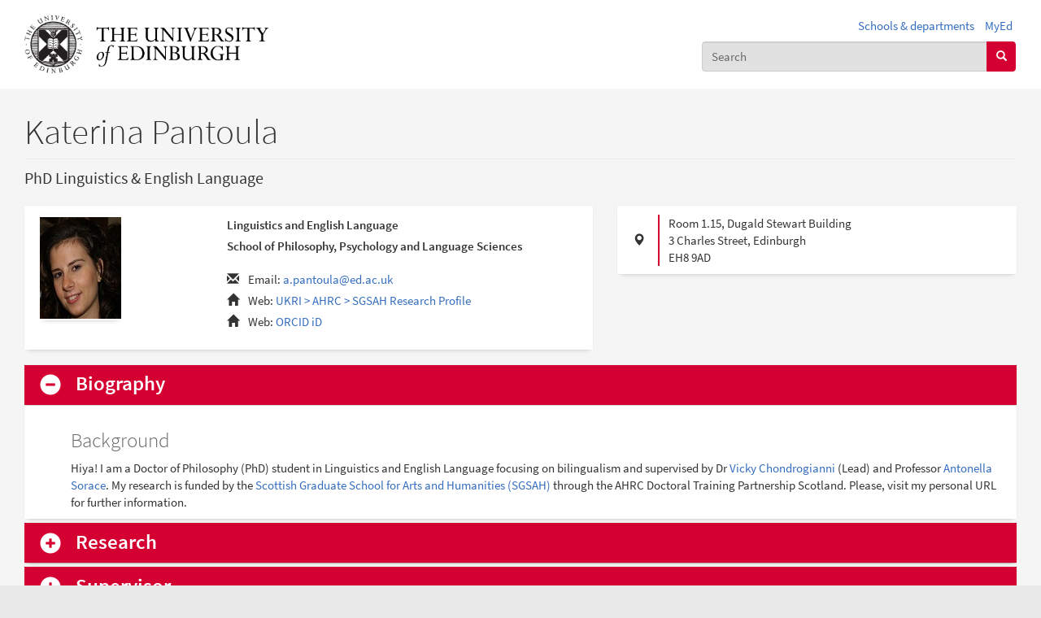

--- FILE ---
content_type: text/css
request_url: https://edwebprofiles.ed.ac.uk/sites/default/files/css/css_RzqG3-HzAj0tpOfQrtYNS1YIcV_k4WnCbY1bHtJngGA.css
body_size: 46593
content:
html{font-family:sans-serif;-ms-text-size-adjust:100%;-webkit-text-size-adjust:100%}body{margin:0}article,aside,details,figcaption,figure,footer,header,hgroup,main,menu,nav,section,summary{display:block}audio,canvas,progress,video{display:inline-block;vertical-align:baseline}audio:not([controls]){display:none;height:0}[hidden],template{display:none}a{background-color:transparent}a:active,a:hover{outline:0}abbr[title]{-webkit-text-decoration:underline dotted;-moz-text-decoration:underline dotted;text-decoration:underline;text-decoration:underline dotted;border-bottom:none}b,strong{font-weight:700}dfn{font-style:italic}h1{margin:.67em 0;font-size:2em}mark{color:#000;background:#ff0}small{font-size:80%}sub,sup{position:relative;font-size:75%;line-height:0;vertical-align:baseline}sup{top:-.5em}sub{bottom:-.25em}img{border:0}svg:not(:root){overflow:hidden}figure{margin:1em 40px}hr{-webkit-box-sizing:content-box;-moz-box-sizing:content-box;box-sizing:content-box;height:0}pre{overflow:auto}code,kbd,pre,samp{font-family:monospace,monospace;font-size:1em}button,input,optgroup,select,textarea{margin:0;font:inherit;color:inherit}button{overflow:visible}button,select{text-transform:none}button,html input[type=button],input[type=reset],input[type=submit]{cursor:pointer;-webkit-appearance:button}button[disabled],html input[disabled]{cursor:default}button::-moz-focus-inner,input::-moz-focus-inner{padding:0;border:0}input{line-height:normal}input[type=checkbox],input[type=radio]{-webkit-box-sizing:border-box;-moz-box-sizing:border-box;box-sizing:border-box;padding:0}input[type=number]::-webkit-inner-spin-button,input[type=number]::-webkit-outer-spin-button{height:auto}input[type=search]{-webkit-box-sizing:content-box;-moz-box-sizing:content-box;box-sizing:content-box;-webkit-appearance:textfield}input[type=search]::-webkit-search-cancel-button,input[type=search]::-webkit-search-decoration{-webkit-appearance:none}fieldset{padding:.35em .625em .75em;margin:0 2px;border:1px solid silver}legend{padding:0;border:0}textarea{overflow:auto}optgroup{font-weight:700}table{border-spacing:0;border-collapse:collapse}td,th{padding:0}@media print{*,:after,:before{color:#000!important;text-shadow:none!important;background:0 0!important;-webkit-box-shadow:none!important;box-shadow:none!important}a,a:visited{text-decoration:underline}a[href]:after{content:" (" attr(href) ")"}abbr[title]:after{content:" (" attr(title) ")"}a[href^="#"]:after,a[href^="javascript:"]:after{content:""}blockquote,pre{border:1px solid #999;page-break-inside:avoid}thead{display:table-header-group}img,tr{page-break-inside:avoid}img{max-width:100%!important}h2,h3,p{orphans:3;widows:3}h2,h3{page-break-after:avoid}.navbar{display:none}.btn>.caret,.dropup>.btn>.caret{border-top-color:#000!important}.label{border:1px solid #000}.table{border-collapse:collapse!important}.table td,.table th{background-color:#fff!important}.table-bordered td,.table-bordered th{border:1px solid #ddd!important}}@font-face{font-family:"Glyphicons Halflings";src:url(/sites/all/themes/uoe/assets/fonts/glyphicons-halflings-regular.eot);src:url(/sites/all/themes/uoe/assets/fonts/glyphicons-halflings-regular.eot?#iefix) format("embedded-opentype"),url(/sites/all/themes/uoe/assets/fonts/glyphicons-halflings-regular.woff2) format("woff2"),url(/sites/all/themes/uoe/assets/fonts/glyphicons-halflings-regular.woff) format("woff"),url(/sites/all/themes/uoe/assets/fonts/glyphicons-halflings-regular.ttf) format("truetype"),url(/sites/all/themes/uoe/assets/fonts/glyphicons-halflings-regular.svg#glyphicons_halflingsregular) format("svg")}.glyphicon{position:relative;top:1px;display:inline-block;font-family:"Glyphicons Halflings";font-style:normal;font-weight:400;line-height:1;-webkit-font-smoothing:antialiased;-moz-osx-font-smoothing:grayscale}.glyphicon-asterisk:before{content:"\002a"}.glyphicon-plus:before{content:"\002b"}.glyphicon-eur:before,.glyphicon-euro:before{content:"\20ac"}.glyphicon-minus:before{content:"\2212"}.glyphicon-cloud:before{content:"\2601"}.glyphicon-envelope:before{content:"\2709"}.glyphicon-pencil:before{content:"\270f"}.glyphicon-glass:before{content:"\e001"}.glyphicon-music:before{content:"\e002"}.glyphicon-search:before{content:"\e003"}.glyphicon-heart:before{content:"\e005"}.glyphicon-star:before{content:"\e006"}.glyphicon-star-empty:before{content:"\e007"}.glyphicon-user:before{content:"\e008"}.glyphicon-film:before{content:"\e009"}.glyphicon-th-large:before{content:"\e010"}.glyphicon-th:before{content:"\e011"}.glyphicon-th-list:before{content:"\e012"}.glyphicon-ok:before{content:"\e013"}.glyphicon-remove:before{content:"\e014"}.glyphicon-zoom-in:before{content:"\e015"}.glyphicon-zoom-out:before{content:"\e016"}.glyphicon-off:before{content:"\e017"}.glyphicon-signal:before{content:"\e018"}.glyphicon-cog:before{content:"\e019"}.glyphicon-trash:before{content:"\e020"}.glyphicon-home:before{content:"\e021"}.glyphicon-file:before{content:"\e022"}.glyphicon-time:before{content:"\e023"}.glyphicon-road:before{content:"\e024"}.glyphicon-download-alt:before{content:"\e025"}.glyphicon-download:before{content:"\e026"}.glyphicon-upload:before{content:"\e027"}.glyphicon-inbox:before{content:"\e028"}.glyphicon-play-circle:before{content:"\e029"}.glyphicon-repeat:before{content:"\e030"}.glyphicon-refresh:before{content:"\e031"}.glyphicon-list-alt:before{content:"\e032"}.glyphicon-lock:before{content:"\e033"}.glyphicon-flag:before{content:"\e034"}.glyphicon-headphones:before{content:"\e035"}.glyphicon-volume-off:before{content:"\e036"}.glyphicon-volume-down:before{content:"\e037"}.glyphicon-volume-up:before{content:"\e038"}.glyphicon-qrcode:before{content:"\e039"}.glyphicon-barcode:before{content:"\e040"}.glyphicon-tag:before{content:"\e041"}.glyphicon-tags:before{content:"\e042"}.glyphicon-book:before{content:"\e043"}.glyphicon-bookmark:before{content:"\e044"}.glyphicon-print:before{content:"\e045"}.glyphicon-camera:before{content:"\e046"}.glyphicon-font:before{content:"\e047"}.glyphicon-bold:before{content:"\e048"}.glyphicon-italic:before{content:"\e049"}.glyphicon-text-height:before{content:"\e050"}.glyphicon-text-width:before{content:"\e051"}.glyphicon-align-left:before{content:"\e052"}.glyphicon-align-center:before{content:"\e053"}.glyphicon-align-right:before{content:"\e054"}.glyphicon-align-justify:before{content:"\e055"}.glyphicon-list:before{content:"\e056"}.glyphicon-indent-left:before{content:"\e057"}.glyphicon-indent-right:before{content:"\e058"}.glyphicon-facetime-video:before{content:"\e059"}.glyphicon-picture:before{content:"\e060"}.glyphicon-map-marker:before{content:"\e062"}.glyphicon-adjust:before{content:"\e063"}.glyphicon-tint:before{content:"\e064"}.glyphicon-edit:before{content:"\e065"}.glyphicon-share:before{content:"\e066"}.glyphicon-check:before{content:"\e067"}.glyphicon-move:before{content:"\e068"}.glyphicon-step-backward:before{content:"\e069"}.glyphicon-fast-backward:before{content:"\e070"}.glyphicon-backward:before{content:"\e071"}.glyphicon-play:before{content:"\e072"}.glyphicon-pause:before{content:"\e073"}.glyphicon-stop:before{content:"\e074"}.glyphicon-forward:before{content:"\e075"}.glyphicon-fast-forward:before{content:"\e076"}.glyphicon-step-forward:before{content:"\e077"}.glyphicon-eject:before{content:"\e078"}.glyphicon-chevron-left:before{content:"\e079"}.glyphicon-chevron-right:before{content:"\e080"}.glyphicon-plus-sign:before{content:"\e081"}.glyphicon-minus-sign:before{content:"\e082"}.glyphicon-remove-sign:before{content:"\e083"}.glyphicon-ok-sign:before{content:"\e084"}.glyphicon-question-sign:before{content:"\e085"}.glyphicon-info-sign:before{content:"\e086"}.glyphicon-screenshot:before{content:"\e087"}.glyphicon-remove-circle:before{content:"\e088"}.glyphicon-ok-circle:before{content:"\e089"}.glyphicon-ban-circle:before{content:"\e090"}.glyphicon-arrow-left:before{content:"\e091"}.glyphicon-arrow-right:before{content:"\e092"}.glyphicon-arrow-up:before{content:"\e093"}.glyphicon-arrow-down:before{content:"\e094"}.glyphicon-share-alt:before{content:"\e095"}.glyphicon-resize-full:before{content:"\e096"}.glyphicon-resize-small:before{content:"\e097"}.glyphicon-exclamation-sign:before{content:"\e101"}.glyphicon-gift:before{content:"\e102"}.glyphicon-leaf:before{content:"\e103"}.glyphicon-fire:before{content:"\e104"}.glyphicon-eye-open:before{content:"\e105"}.glyphicon-eye-close:before{content:"\e106"}.glyphicon-warning-sign:before{content:"\e107"}.glyphicon-plane:before{content:"\e108"}.glyphicon-calendar:before{content:"\e109"}.glyphicon-random:before{content:"\e110"}.glyphicon-comment:before{content:"\e111"}.glyphicon-magnet:before{content:"\e112"}.glyphicon-chevron-up:before{content:"\e113"}.glyphicon-chevron-down:before{content:"\e114"}.glyphicon-retweet:before{content:"\e115"}.glyphicon-shopping-cart:before{content:"\e116"}.glyphicon-folder-close:before{content:"\e117"}.glyphicon-folder-open:before{content:"\e118"}.glyphicon-resize-vertical:before{content:"\e119"}.glyphicon-resize-horizontal:before{content:"\e120"}.glyphicon-hdd:before{content:"\e121"}.glyphicon-bullhorn:before{content:"\e122"}.glyphicon-bell:before{content:"\e123"}.glyphicon-certificate:before{content:"\e124"}.glyphicon-thumbs-up:before{content:"\e125"}.glyphicon-thumbs-down:before{content:"\e126"}.glyphicon-hand-right:before{content:"\e127"}.glyphicon-hand-left:before{content:"\e128"}.glyphicon-hand-up:before{content:"\e129"}.glyphicon-hand-down:before{content:"\e130"}.glyphicon-circle-arrow-right:before{content:"\e131"}.glyphicon-circle-arrow-left:before{content:"\e132"}.glyphicon-circle-arrow-up:before{content:"\e133"}.glyphicon-circle-arrow-down:before{content:"\e134"}.glyphicon-globe:before{content:"\e135"}.glyphicon-wrench:before{content:"\e136"}.glyphicon-tasks:before{content:"\e137"}.glyphicon-filter:before{content:"\e138"}.glyphicon-briefcase:before{content:"\e139"}.glyphicon-fullscreen:before{content:"\e140"}.glyphicon-dashboard:before{content:"\e141"}.glyphicon-paperclip:before{content:"\e142"}.glyphicon-heart-empty:before{content:"\e143"}.glyphicon-link:before{content:"\e144"}.glyphicon-phone:before{content:"\e145"}.glyphicon-pushpin:before{content:"\e146"}.glyphicon-usd:before{content:"\e148"}.glyphicon-gbp:before{content:"\e149"}.glyphicon-sort:before{content:"\e150"}.glyphicon-sort-by-alphabet:before{content:"\e151"}.glyphicon-sort-by-alphabet-alt:before{content:"\e152"}.glyphicon-sort-by-order:before{content:"\e153"}.glyphicon-sort-by-order-alt:before{content:"\e154"}.glyphicon-sort-by-attributes:before{content:"\e155"}.glyphicon-sort-by-attributes-alt:before{content:"\e156"}.glyphicon-unchecked:before{content:"\e157"}.glyphicon-expand:before{content:"\e158"}.glyphicon-collapse-down:before{content:"\e159"}.glyphicon-collapse-up:before{content:"\e160"}.glyphicon-log-in:before{content:"\e161"}.glyphicon-flash:before{content:"\e162"}.glyphicon-log-out:before{content:"\e163"}.glyphicon-new-window:before{content:"\e164"}.glyphicon-record:before{content:"\e165"}.glyphicon-save:before{content:"\e166"}.glyphicon-open:before{content:"\e167"}.glyphicon-saved:before{content:"\e168"}.glyphicon-import:before{content:"\e169"}.glyphicon-export:before{content:"\e170"}.glyphicon-send:before{content:"\e171"}.glyphicon-floppy-disk:before{content:"\e172"}.glyphicon-floppy-saved:before{content:"\e173"}.glyphicon-floppy-remove:before{content:"\e174"}.glyphicon-floppy-save:before{content:"\e175"}.glyphicon-floppy-open:before{content:"\e176"}.glyphicon-credit-card:before{content:"\e177"}.glyphicon-transfer:before{content:"\e178"}.glyphicon-cutlery:before{content:"\e179"}.glyphicon-header:before{content:"\e180"}.glyphicon-compressed:before{content:"\e181"}.glyphicon-earphone:before{content:"\e182"}.glyphicon-phone-alt:before{content:"\e183"}.glyphicon-tower:before{content:"\e184"}.glyphicon-stats:before{content:"\e185"}.glyphicon-sd-video:before{content:"\e186"}.glyphicon-hd-video:before{content:"\e187"}.glyphicon-subtitles:before{content:"\e188"}.glyphicon-sound-stereo:before{content:"\e189"}.glyphicon-sound-dolby:before{content:"\e190"}.glyphicon-sound-5-1:before{content:"\e191"}.glyphicon-sound-6-1:before{content:"\e192"}.glyphicon-sound-7-1:before{content:"\e193"}.glyphicon-copyright-mark:before{content:"\e194"}.glyphicon-registration-mark:before{content:"\e195"}.glyphicon-cloud-download:before{content:"\e197"}.glyphicon-cloud-upload:before{content:"\e198"}.glyphicon-tree-conifer:before{content:"\e199"}.glyphicon-tree-deciduous:before{content:"\e200"}.glyphicon-cd:before{content:"\e201"}.glyphicon-save-file:before{content:"\e202"}.glyphicon-open-file:before{content:"\e203"}.glyphicon-level-up:before{content:"\e204"}.glyphicon-copy:before{content:"\e205"}.glyphicon-paste:before{content:"\e206"}.glyphicon-alert:before{content:"\e209"}.glyphicon-equalizer:before{content:"\e210"}.glyphicon-king:before{content:"\e211"}.glyphicon-queen:before{content:"\e212"}.glyphicon-pawn:before{content:"\e213"}.glyphicon-bishop:before{content:"\e214"}.glyphicon-knight:before{content:"\e215"}.glyphicon-baby-formula:before{content:"\e216"}.glyphicon-tent:before{content:"\26fa"}.glyphicon-blackboard:before{content:"\e218"}.glyphicon-bed:before{content:"\e219"}.glyphicon-apple:before{content:"\f8ff"}.glyphicon-erase:before{content:"\e221"}.glyphicon-hourglass:before{content:"\231b"}.glyphicon-lamp:before{content:"\e223"}.glyphicon-duplicate:before{content:"\e224"}.glyphicon-piggy-bank:before{content:"\e225"}.glyphicon-scissors:before{content:"\e226"}.glyphicon-bitcoin:before{content:"\e227"}.glyphicon-btc:before{content:"\e227"}.glyphicon-xbt:before{content:"\e227"}.glyphicon-yen:before{content:"\00a5"}.glyphicon-jpy:before{content:"\00a5"}.glyphicon-ruble:before{content:"\20bd"}.glyphicon-rub:before{content:"\20bd"}.glyphicon-scale:before{content:"\e230"}.glyphicon-ice-lolly:before{content:"\e231"}.glyphicon-ice-lolly-tasted:before{content:"\e232"}.glyphicon-education:before{content:"\e233"}.glyphicon-option-horizontal:before{content:"\e234"}.glyphicon-option-vertical:before{content:"\e235"}.glyphicon-menu-hamburger:before{content:"\e236"}.glyphicon-modal-window:before{content:"\e237"}.glyphicon-oil:before{content:"\e238"}.glyphicon-grain:before{content:"\e239"}.glyphicon-sunglasses:before{content:"\e240"}.glyphicon-text-size:before{content:"\e241"}.glyphicon-text-color:before{content:"\e242"}.glyphicon-text-background:before{content:"\e243"}.glyphicon-object-align-top:before{content:"\e244"}.glyphicon-object-align-bottom:before{content:"\e245"}.glyphicon-object-align-horizontal:before{content:"\e246"}.glyphicon-object-align-left:before{content:"\e247"}.glyphicon-object-align-vertical:before{content:"\e248"}.glyphicon-object-align-right:before{content:"\e249"}.glyphicon-triangle-right:before{content:"\e250"}.glyphicon-triangle-left:before{content:"\e251"}.glyphicon-triangle-bottom:before{content:"\e252"}.glyphicon-triangle-top:before{content:"\e253"}.glyphicon-console:before{content:"\e254"}.glyphicon-superscript:before{content:"\e255"}.glyphicon-subscript:before{content:"\e256"}.glyphicon-menu-left:before{content:"\e257"}.glyphicon-menu-right:before{content:"\e258"}.glyphicon-menu-down:before{content:"\e259"}.glyphicon-menu-up:before{content:"\e260"}*{-webkit-box-sizing:border-box;-moz-box-sizing:border-box;box-sizing:border-box}:after,:before{-webkit-box-sizing:border-box;-moz-box-sizing:border-box;box-sizing:border-box}html{font-size:10px;-webkit-tap-highlight-color:transparent}body{font-family:'Source Sans Pro',sans-serif;font-size:1rem;line-height:1.42857143;color:#333;background-color:#e8e8e8}button,input,select,textarea{font-family:inherit;font-size:inherit;line-height:inherit}a{color:#346dbf;text-decoration:none}a:focus,a:hover{color:#244b83;text-decoration:underline}a:focus{outline:5px auto -webkit-focus-ring-color;outline-offset:-2px}figure{margin:0}img{vertical-align:middle}.carousel-inner>.item>a>img,.carousel-inner>.item>img,.img-responsive,.thumbnail a>img,.thumbnail>img{display:block;max-width:100%;height:auto}.img-rounded{border-radius:.25rem}.img-thumbnail{display:inline-block;max-width:100%;height:auto;padding:.25rem;line-height:1.42857143;background-color:#fff;border:1px solid #ddd;border-radius:.25rem;-webkit-transition:all .2s ease-in-out;-o-transition:all .2s ease-in-out;transition:all .2s ease-in-out}.img-circle{border-radius:50%}hr{margin-top:20px;margin-bottom:20px;border:0;border-top:1px solid #eee}.sr-only{position:absolute;width:1px;height:1px;padding:0;margin:-1px;overflow:hidden;clip:rect(0,0,0,0);border:0}.sr-only-focusable:active,.sr-only-focusable:focus{position:static;width:auto;height:auto;margin:0;overflow:visible;clip:auto}[role=button]{cursor:pointer}.h1,.h2,.h3,.h4,.h5,.h6,h1,h2,h3,h4,h5,h6{font-family:inherit;font-weight:300;line-height:1.1;color:inherit}.h1 .small,.h1 small,.h2 .small,.h2 small,.h3 .small,.h3 small,.h4 .small,.h4 small,.h5 .small,.h5 small,.h6 .small,.h6 small,h1 .small,h1 small,h2 .small,h2 small,h3 .small,h3 small,h4 .small,h4 small,h5 .small,h5 small,h6 .small,h6 small{font-weight:400;line-height:1;color:#686868}.h1,.h2,.h3,h1,h2,h3{margin-top:20px;margin-bottom:10px}.h1 .small,.h1 small,.h2 .small,.h2 small,.h3 .small,.h3 small,h1 .small,h1 small,h2 .small,h2 small,h3 .small,h3 small{font-size:65%}.h4,.h5,.h6,h4,h5,h6{margin-top:10px;margin-bottom:10px}.h4 .small,.h4 small,.h5 .small,.h5 small,.h6 .small,.h6 small,h4 .small,h4 small,h5 .small,h5 small,h6 .small,h6 small{font-size:75%}.h1,h1{font-size:2.8em}.h2,h2{font-size:2.2em}.h3,h3{font-size:1.65em}.h4,h4{font-size:1.4em}.h5,h5{font-size:1.2em}.h6,h6{font-size:1em}p{margin:0 0 10px}.lead{margin-bottom:20px;font-size:1rem;font-weight:300;line-height:1.4}@media (min-width:768px){.lead{font-size:1.5rem}}.small,small{font-size:85%}.mark,mark{padding:.2em;background-color:#fff3cd}.text-left{text-align:left}.text-right{text-align:right}.text-center{text-align:center}.text-justify{text-align:justify}.text-nowrap{white-space:nowrap}.text-lowercase{text-transform:lowercase}.text-uppercase{text-transform:uppercase}.text-capitalize{text-transform:capitalize}.text-muted{color:#686868}.text-primary{color:#337ab7}a.text-primary:focus,a.text-primary:hover{color:#286090}.text-success{color:#0d442a}a.text-success:focus,a.text-success:hover{color:#051910}.text-info{color:#076578}a.text-info:focus,a.text-info:hover{color:#043c48}.text-warning{color:#806104}a.text-warning:focus,a.text-warning:hover{color:#4f3c02}.text-danger{color:#6e1b23}a.text-danger:focus,a.text-danger:hover{color:#451116}.bg-primary{color:#fff;background-color:#337ab7}a.bg-primary:focus,a.bg-primary:hover{background-color:#286090}.bg-success{background-color:#d1e7dd}a.bg-success:focus,a.bg-success:hover{background-color:#afd6c4}.bg-info{background-color:#cff4fc}a.bg-info:focus,a.bg-info:hover{background-color:#9fe9f9}.bg-warning{background-color:#fff3cd}a.bg-warning:focus,a.bg-warning:hover{background-color:#ffe79a}.bg-danger{background-color:#f8d7da}a.bg-danger:focus,a.bg-danger:hover{background-color:#f0acb2}.page-header{padding-bottom:9px;margin:40px 0 20px;border-bottom:1px solid #eee}ol,ul{margin-top:0;margin-bottom:10px}ol ol,ol ul,ul ol,ul ul{margin-bottom:0}.list-unstyled{padding-left:0;list-style:none}.list-inline{padding-left:0;margin-left:-5px;list-style:none}.list-inline>li{display:inline-block;padding-right:5px;padding-left:5px}dl{margin-top:0;margin-bottom:20px}dd,dt{line-height:1.42857143}dt{font-weight:700}dd{margin-left:0}@media (min-width:768px){.dl-horizontal dt{float:left;width:-8.75rem;overflow:hidden;clear:left;text-align:right;text-overflow:ellipsis;white-space:nowrap}.dl-horizontal dd{margin-left:11.25rem}}abbr[data-original-title],abbr[title]{cursor:help}.initialism{font-size:90%;text-transform:uppercase}blockquote{padding:10px 20px;margin:0 0 20px;font-size:1.25rem;border-left:5px solid #eee}blockquote ol:last-child,blockquote p:last-child,blockquote ul:last-child{margin-bottom:0}blockquote .small,blockquote footer,blockquote small{display:block;font-size:80%;line-height:1.42857143;color:#bbb}blockquote .small:before,blockquote footer:before,blockquote small:before{content:"\2014 \00A0"}.blockquote-reverse,blockquote.pull-right{padding-right:15px;padding-left:0;text-align:right;border-right:5px solid #eee;border-left:0}.blockquote-reverse .small:before,.blockquote-reverse footer:before,.blockquote-reverse small:before,blockquote.pull-right .small:before,blockquote.pull-right footer:before,blockquote.pull-right small:before{content:""}.blockquote-reverse .small:after,.blockquote-reverse footer:after,.blockquote-reverse small:after,blockquote.pull-right .small:after,blockquote.pull-right footer:after,blockquote.pull-right small:after{content:"\00A0 \2014"}address{margin-bottom:20px;font-style:normal;line-height:1.42857143}code,kbd,pre,samp{font-family:Menlo,Monaco,Consolas,"Courier New",monospace}code{padding:2px 4px;font-size:90%;color:#c7254e;background-color:#f9f2f4;border-radius:.25rem}kbd{padding:2px 4px;font-size:90%;color:#fff;background-color:#333;border-radius:.1875rem;-webkit-box-shadow:inset 0 -1px 0 rgba(0,0,0,.25);box-shadow:inset 0 -1px 0 rgba(0,0,0,.25)}kbd kbd{padding:0;font-size:100%;font-weight:700;-webkit-box-shadow:none;box-shadow:none}pre{display:block;padding:9.5px;margin:0 0 10px;font-size:0rem;line-height:1.42857143;color:#333;word-break:break-all;word-wrap:break-word;background-color:#f5f5f5;border:1px solid #ccc;border-radius:.25rem}pre code{padding:0;font-size:inherit;color:inherit;white-space:pre-wrap;background-color:transparent;border-radius:0}.pre-scrollable{max-height:340px;overflow-y:scroll}.container{padding-right:15px;padding-left:15px;margin-right:auto;margin-left:auto}@media (min-width:768px){.container{width:100%}}@media (min-width:992px){.container{width:100%}}@media (min-width:1200px){.container{width:100%}}.container-fluid{padding-right:15px;padding-left:15px;margin-right:auto;margin-left:auto}.row{margin-right:-15px;margin-left:-15px}.row-no-gutters{margin-right:0;margin-left:0}.row-no-gutters [class*=col-]{padding-right:0;padding-left:0}.col-lg-1,.col-lg-10,.col-lg-11,.col-lg-12,.col-lg-2,.col-lg-3,.col-lg-4,.col-lg-5,.col-lg-6,.col-lg-7,.col-lg-8,.col-lg-9,.col-md-1,.col-md-10,.col-md-11,.col-md-12,.col-md-2,.col-md-3,.col-md-4,.col-md-5,.col-md-6,.col-md-7,.col-md-8,.col-md-9,.col-sm-1,.col-sm-10,.col-sm-11,.col-sm-12,.col-sm-2,.col-sm-3,.col-sm-4,.col-sm-5,.col-sm-6,.col-sm-7,.col-sm-8,.col-sm-9,.col-xs-1,.col-xs-10,.col-xs-11,.col-xs-12,.col-xs-2,.col-xs-3,.col-xs-4,.col-xs-5,.col-xs-6,.col-xs-7,.col-xs-8,.col-xs-9{position:relative;min-height:1px;padding-right:15px;padding-left:15px}.col-xs-1,.col-xs-10,.col-xs-11,.col-xs-12,.col-xs-2,.col-xs-3,.col-xs-4,.col-xs-5,.col-xs-6,.col-xs-7,.col-xs-8,.col-xs-9{float:left}.col-xs-12{width:100%}.col-xs-11{width:91.66666667%}.col-xs-10{width:83.33333333%}.col-xs-9{width:75%}.col-xs-8{width:66.66666667%}.col-xs-7{width:58.33333333%}.col-xs-6{width:50%}.col-xs-5{width:41.66666667%}.col-xs-4{width:33.33333333%}.col-xs-3{width:25%}.col-xs-2{width:16.66666667%}.col-xs-1{width:8.33333333%}.col-xs-pull-12{right:100%}.col-xs-pull-11{right:91.66666667%}.col-xs-pull-10{right:83.33333333%}.col-xs-pull-9{right:75%}.col-xs-pull-8{right:66.66666667%}.col-xs-pull-7{right:58.33333333%}.col-xs-pull-6{right:50%}.col-xs-pull-5{right:41.66666667%}.col-xs-pull-4{right:33.33333333%}.col-xs-pull-3{right:25%}.col-xs-pull-2{right:16.66666667%}.col-xs-pull-1{right:8.33333333%}.col-xs-pull-0{right:auto}.col-xs-push-12{left:100%}.col-xs-push-11{left:91.66666667%}.col-xs-push-10{left:83.33333333%}.col-xs-push-9{left:75%}.col-xs-push-8{left:66.66666667%}.col-xs-push-7{left:58.33333333%}.col-xs-push-6{left:50%}.col-xs-push-5{left:41.66666667%}.col-xs-push-4{left:33.33333333%}.col-xs-push-3{left:25%}.col-xs-push-2{left:16.66666667%}.col-xs-push-1{left:8.33333333%}.col-xs-push-0{left:auto}.col-xs-offset-12{margin-left:100%}.col-xs-offset-11{margin-left:91.66666667%}.col-xs-offset-10{margin-left:83.33333333%}.col-xs-offset-9{margin-left:75%}.col-xs-offset-8{margin-left:66.66666667%}.col-xs-offset-7{margin-left:58.33333333%}.col-xs-offset-6{margin-left:50%}.col-xs-offset-5{margin-left:41.66666667%}.col-xs-offset-4{margin-left:33.33333333%}.col-xs-offset-3{margin-left:25%}.col-xs-offset-2{margin-left:16.66666667%}.col-xs-offset-1{margin-left:8.33333333%}.col-xs-offset-0{margin-left:0}@media (min-width:768px){.col-sm-1,.col-sm-10,.col-sm-11,.col-sm-12,.col-sm-2,.col-sm-3,.col-sm-4,.col-sm-5,.col-sm-6,.col-sm-7,.col-sm-8,.col-sm-9{float:left}.col-sm-12{width:100%}.col-sm-11{width:91.66666667%}.col-sm-10{width:83.33333333%}.col-sm-9{width:75%}.col-sm-8{width:66.66666667%}.col-sm-7{width:58.33333333%}.col-sm-6{width:50%}.col-sm-5{width:41.66666667%}.col-sm-4{width:33.33333333%}.col-sm-3{width:25%}.col-sm-2{width:16.66666667%}.col-sm-1{width:8.33333333%}.col-sm-pull-12{right:100%}.col-sm-pull-11{right:91.66666667%}.col-sm-pull-10{right:83.33333333%}.col-sm-pull-9{right:75%}.col-sm-pull-8{right:66.66666667%}.col-sm-pull-7{right:58.33333333%}.col-sm-pull-6{right:50%}.col-sm-pull-5{right:41.66666667%}.col-sm-pull-4{right:33.33333333%}.col-sm-pull-3{right:25%}.col-sm-pull-2{right:16.66666667%}.col-sm-pull-1{right:8.33333333%}.col-sm-pull-0{right:auto}.col-sm-push-12{left:100%}.col-sm-push-11{left:91.66666667%}.col-sm-push-10{left:83.33333333%}.col-sm-push-9{left:75%}.col-sm-push-8{left:66.66666667%}.col-sm-push-7{left:58.33333333%}.col-sm-push-6{left:50%}.col-sm-push-5{left:41.66666667%}.col-sm-push-4{left:33.33333333%}.col-sm-push-3{left:25%}.col-sm-push-2{left:16.66666667%}.col-sm-push-1{left:8.33333333%}.col-sm-push-0{left:auto}.col-sm-offset-12{margin-left:100%}.col-sm-offset-11{margin-left:91.66666667%}.col-sm-offset-10{margin-left:83.33333333%}.col-sm-offset-9{margin-left:75%}.col-sm-offset-8{margin-left:66.66666667%}.col-sm-offset-7{margin-left:58.33333333%}.col-sm-offset-6{margin-left:50%}.col-sm-offset-5{margin-left:41.66666667%}.col-sm-offset-4{margin-left:33.33333333%}.col-sm-offset-3{margin-left:25%}.col-sm-offset-2{margin-left:16.66666667%}.col-sm-offset-1{margin-left:8.33333333%}.col-sm-offset-0{margin-left:0}}@media (min-width:992px){.col-md-1,.col-md-10,.col-md-11,.col-md-12,.col-md-2,.col-md-3,.col-md-4,.col-md-5,.col-md-6,.col-md-7,.col-md-8,.col-md-9{float:left}.col-md-12{width:100%}.col-md-11{width:91.66666667%}.col-md-10{width:83.33333333%}.col-md-9{width:75%}.col-md-8{width:66.66666667%}.col-md-7{width:58.33333333%}.col-md-6{width:50%}.col-md-5{width:41.66666667%}.col-md-4{width:33.33333333%}.col-md-3{width:25%}.col-md-2{width:16.66666667%}.col-md-1{width:8.33333333%}.col-md-pull-12{right:100%}.col-md-pull-11{right:91.66666667%}.col-md-pull-10{right:83.33333333%}.col-md-pull-9{right:75%}.col-md-pull-8{right:66.66666667%}.col-md-pull-7{right:58.33333333%}.col-md-pull-6{right:50%}.col-md-pull-5{right:41.66666667%}.col-md-pull-4{right:33.33333333%}.col-md-pull-3{right:25%}.col-md-pull-2{right:16.66666667%}.col-md-pull-1{right:8.33333333%}.col-md-pull-0{right:auto}.col-md-push-12{left:100%}.col-md-push-11{left:91.66666667%}.col-md-push-10{left:83.33333333%}.col-md-push-9{left:75%}.col-md-push-8{left:66.66666667%}.col-md-push-7{left:58.33333333%}.col-md-push-6{left:50%}.col-md-push-5{left:41.66666667%}.col-md-push-4{left:33.33333333%}.col-md-push-3{left:25%}.col-md-push-2{left:16.66666667%}.col-md-push-1{left:8.33333333%}.col-md-push-0{left:auto}.col-md-offset-12{margin-left:100%}.col-md-offset-11{margin-left:91.66666667%}.col-md-offset-10{margin-left:83.33333333%}.col-md-offset-9{margin-left:75%}.col-md-offset-8{margin-left:66.66666667%}.col-md-offset-7{margin-left:58.33333333%}.col-md-offset-6{margin-left:50%}.col-md-offset-5{margin-left:41.66666667%}.col-md-offset-4{margin-left:33.33333333%}.col-md-offset-3{margin-left:25%}.col-md-offset-2{margin-left:16.66666667%}.col-md-offset-1{margin-left:8.33333333%}.col-md-offset-0{margin-left:0}}@media (min-width:1200px){.col-lg-1,.col-lg-10,.col-lg-11,.col-lg-12,.col-lg-2,.col-lg-3,.col-lg-4,.col-lg-5,.col-lg-6,.col-lg-7,.col-lg-8,.col-lg-9{float:left}.col-lg-12{width:100%}.col-lg-11{width:91.66666667%}.col-lg-10{width:83.33333333%}.col-lg-9{width:75%}.col-lg-8{width:66.66666667%}.col-lg-7{width:58.33333333%}.col-lg-6{width:50%}.col-lg-5{width:41.66666667%}.col-lg-4{width:33.33333333%}.col-lg-3{width:25%}.col-lg-2{width:16.66666667%}.col-lg-1{width:8.33333333%}.col-lg-pull-12{right:100%}.col-lg-pull-11{right:91.66666667%}.col-lg-pull-10{right:83.33333333%}.col-lg-pull-9{right:75%}.col-lg-pull-8{right:66.66666667%}.col-lg-pull-7{right:58.33333333%}.col-lg-pull-6{right:50%}.col-lg-pull-5{right:41.66666667%}.col-lg-pull-4{right:33.33333333%}.col-lg-pull-3{right:25%}.col-lg-pull-2{right:16.66666667%}.col-lg-pull-1{right:8.33333333%}.col-lg-pull-0{right:auto}.col-lg-push-12{left:100%}.col-lg-push-11{left:91.66666667%}.col-lg-push-10{left:83.33333333%}.col-lg-push-9{left:75%}.col-lg-push-8{left:66.66666667%}.col-lg-push-7{left:58.33333333%}.col-lg-push-6{left:50%}.col-lg-push-5{left:41.66666667%}.col-lg-push-4{left:33.33333333%}.col-lg-push-3{left:25%}.col-lg-push-2{left:16.66666667%}.col-lg-push-1{left:8.33333333%}.col-lg-push-0{left:auto}.col-lg-offset-12{margin-left:100%}.col-lg-offset-11{margin-left:91.66666667%}.col-lg-offset-10{margin-left:83.33333333%}.col-lg-offset-9{margin-left:75%}.col-lg-offset-8{margin-left:66.66666667%}.col-lg-offset-7{margin-left:58.33333333%}.col-lg-offset-6{margin-left:50%}.col-lg-offset-5{margin-left:41.66666667%}.col-lg-offset-4{margin-left:33.33333333%}.col-lg-offset-3{margin-left:25%}.col-lg-offset-2{margin-left:16.66666667%}.col-lg-offset-1{margin-left:8.33333333%}.col-lg-offset-0{margin-left:0}}table{background-color:transparent}table col[class*=col-]{position:static;display:table-column;float:none}table td[class*=col-],table th[class*=col-]{position:static;display:table-cell;float:none}caption{padding-top:.5rem;padding-bottom:.5rem;color:#686868;text-align:left}th{text-align:left}.table{width:100%;max-width:100%;margin-bottom:20px}.table>tbody>tr>td,.table>tbody>tr>th,.table>tfoot>tr>td,.table>tfoot>tr>th,.table>thead>tr>td,.table>thead>tr>th{padding:.5rem;line-height:1.42857143;vertical-align:top;border-top:1px solid #ddd}.table>thead>tr>th{vertical-align:bottom;border-bottom:2px solid #ddd}.table>caption+thead>tr:first-child>td,.table>caption+thead>tr:first-child>th,.table>colgroup+thead>tr:first-child>td,.table>colgroup+thead>tr:first-child>th,.table>thead:first-child>tr:first-child>td,.table>thead:first-child>tr:first-child>th{border-top:0}.table>tbody+tbody{border-top:2px solid #ddd}.table .table{background-color:#e8e8e8}.table-condensed>tbody>tr>td,.table-condensed>tbody>tr>th,.table-condensed>tfoot>tr>td,.table-condensed>tfoot>tr>th,.table-condensed>thead>tr>td,.table-condensed>thead>tr>th{padding:.3125rem}.table-bordered{border:1px solid #ddd}.table-bordered>tbody>tr>td,.table-bordered>tbody>tr>th,.table-bordered>tfoot>tr>td,.table-bordered>tfoot>tr>th,.table-bordered>thead>tr>td,.table-bordered>thead>tr>th{border:1px solid #ddd}.table-bordered>thead>tr>td,.table-bordered>thead>tr>th{border-bottom-width:2px}.table-striped>tbody>tr:nth-of-type(odd){background-color:#f9f9f9}.table-hover>tbody>tr:hover{background-color:#f5f5f5}.table>tbody>tr.active>td,.table>tbody>tr.active>th,.table>tbody>tr>td.active,.table>tbody>tr>th.active,.table>tfoot>tr.active>td,.table>tfoot>tr.active>th,.table>tfoot>tr>td.active,.table>tfoot>tr>th.active,.table>thead>tr.active>td,.table>thead>tr.active>th,.table>thead>tr>td.active,.table>thead>tr>th.active{background-color:#f5f5f5}.table-hover>tbody>tr.active:hover>td,.table-hover>tbody>tr.active:hover>th,.table-hover>tbody>tr:hover>.active,.table-hover>tbody>tr>td.active:hover,.table-hover>tbody>tr>th.active:hover{background-color:#e8e8e8}.table>tbody>tr.success>td,.table>tbody>tr.success>th,.table>tbody>tr>td.success,.table>tbody>tr>th.success,.table>tfoot>tr.success>td,.table>tfoot>tr.success>th,.table>tfoot>tr>td.success,.table>tfoot>tr>th.success,.table>thead>tr.success>td,.table>thead>tr.success>th,.table>thead>tr>td.success,.table>thead>tr>th.success{background-color:#d1e7dd}.table-hover>tbody>tr.success:hover>td,.table-hover>tbody>tr.success:hover>th,.table-hover>tbody>tr:hover>.success,.table-hover>tbody>tr>td.success:hover,.table-hover>tbody>tr>th.success:hover{background-color:#c0ded1}.table>tbody>tr.info>td,.table>tbody>tr.info>th,.table>tbody>tr>td.info,.table>tbody>tr>th.info,.table>tfoot>tr.info>td,.table>tfoot>tr.info>th,.table>tfoot>tr>td.info,.table>tfoot>tr>th.info,.table>thead>tr.info>td,.table>thead>tr.info>th,.table>thead>tr>td.info,.table>thead>tr>th.info{background-color:#cff4fc}.table-hover>tbody>tr.info:hover>td,.table-hover>tbody>tr.info:hover>th,.table-hover>tbody>tr:hover>.info,.table-hover>tbody>tr>td.info:hover,.table-hover>tbody>tr>th.info:hover{background-color:#b7effb}.table>tbody>tr.warning>td,.table>tbody>tr.warning>th,.table>tbody>tr>td.warning,.table>tbody>tr>th.warning,.table>tfoot>tr.warning>td,.table>tfoot>tr.warning>th,.table>tfoot>tr>td.warning,.table>tfoot>tr>th.warning,.table>thead>tr.warning>td,.table>thead>tr.warning>th,.table>thead>tr>td.warning,.table>thead>tr>th.warning{background-color:#fff3cd}.table-hover>tbody>tr.warning:hover>td,.table-hover>tbody>tr.warning:hover>th,.table-hover>tbody>tr:hover>.warning,.table-hover>tbody>tr>td.warning:hover,.table-hover>tbody>tr>th.warning:hover{background-color:#ffedb3}.table>tbody>tr.danger>td,.table>tbody>tr.danger>th,.table>tbody>tr>td.danger,.table>tbody>tr>th.danger,.table>tfoot>tr.danger>td,.table>tfoot>tr.danger>th,.table>tfoot>tr>td.danger,.table>tfoot>tr>th.danger,.table>thead>tr.danger>td,.table>thead>tr.danger>th,.table>thead>tr>td.danger,.table>thead>tr>th.danger{background-color:#f8d7da}.table-hover>tbody>tr.danger:hover>td,.table-hover>tbody>tr.danger:hover>th,.table-hover>tbody>tr:hover>.danger,.table-hover>tbody>tr>td.danger:hover,.table-hover>tbody>tr>th.danger:hover{background-color:#f4c1c6}.table-responsive{min-height:.01%;overflow-x:auto}@media screen and (max-width:767px){.table-responsive{width:100%;margin-bottom:15px;overflow-y:hidden;border:1px solid #ddd;-ms-overflow-style:-ms-autohiding-scrollbar}.table-responsive>.table{margin-bottom:0}.table-responsive>.table>tbody>tr>td,.table-responsive>.table>tbody>tr>th,.table-responsive>.table>tfoot>tr>td,.table-responsive>.table>tfoot>tr>th,.table-responsive>.table>thead>tr>td,.table-responsive>.table>thead>tr>th{white-space:nowrap}.table-responsive>.table-bordered{border:0}.table-responsive>.table-bordered>tbody>tr>td:first-child,.table-responsive>.table-bordered>tbody>tr>th:first-child,.table-responsive>.table-bordered>tfoot>tr>td:first-child,.table-responsive>.table-bordered>tfoot>tr>th:first-child,.table-responsive>.table-bordered>thead>tr>td:first-child,.table-responsive>.table-bordered>thead>tr>th:first-child{border-left:0}.table-responsive>.table-bordered>tbody>tr>td:last-child,.table-responsive>.table-bordered>tbody>tr>th:last-child,.table-responsive>.table-bordered>tfoot>tr>td:last-child,.table-responsive>.table-bordered>tfoot>tr>th:last-child,.table-responsive>.table-bordered>thead>tr>td:last-child,.table-responsive>.table-bordered>thead>tr>th:last-child{border-right:0}.table-responsive>.table-bordered>tbody>tr:last-child>td,.table-responsive>.table-bordered>tbody>tr:last-child>th,.table-responsive>.table-bordered>tfoot>tr:last-child>td,.table-responsive>.table-bordered>tfoot>tr:last-child>th{border-bottom:0}}fieldset{min-width:0;padding:0;margin:0;border:0}legend{display:block;width:100%;padding:0;margin-bottom:20px;font-size:1.5rem;line-height:inherit;color:#333;border:0;border-bottom:1px solid #e5e5e5}label{display:inline-block;max-width:100%;margin-bottom:5px;font-weight:700}input[type=search]{-webkit-box-sizing:border-box;-moz-box-sizing:border-box;box-sizing:border-box;-webkit-appearance:none;-moz-appearance:none;appearance:none}input[type=checkbox],input[type=radio]{margin:4px 0 0;line-height:normal}fieldset[disabled] input[type=checkbox],fieldset[disabled] input[type=radio],input[type=checkbox].disabled,input[type=checkbox][disabled],input[type=radio].disabled,input[type=radio][disabled]{cursor:not-allowed}input[type=file]{display:block}input[type=range]{display:block;width:100%}select[multiple],select[size]{height:auto}input[type=checkbox]:focus,input[type=file]:focus,input[type=radio]:focus{outline:5px auto -webkit-focus-ring-color;outline-offset:-2px}output{display:block;padding-top:1.15625rem;font-size:1rem;line-height:1.42857143;color:#555}.form-control,.webform-conditional .webform-conditional-action .webform-conditional-value input,.webform-conditional .webform-conditional-rule .webform-conditional-value input,input.machine-name-target{display:block;width:100%;height:1.87669643rem;padding:.15625rem .6875rem;font-size:1rem;line-height:1.42857143;color:#555;background-color:#e1e1e1;background-image:none;border:1px solid #ccc;border-radius:.25rem;-webkit-box-shadow:inset 0 1px 1px rgba(0,0,0,.075);box-shadow:inset 0 1px 1px rgba(0,0,0,.075);-webkit-transition:border-color ease-in-out .15s,box-shadow ease-in-out .15s;-o-transition:border-color ease-in-out .15s,box-shadow ease-in-out .15s;-webkit-transition:border-color ease-in-out .15s,-webkit-box-shadow ease-in-out .15s;transition:border-color ease-in-out .15s,-webkit-box-shadow ease-in-out .15s;transition:border-color ease-in-out .15s,box-shadow ease-in-out .15s;transition:border-color ease-in-out .15s,box-shadow ease-in-out .15s,-webkit-box-shadow ease-in-out .15s}.form-control:focus{border-color:#66afe9;outline:0;-webkit-box-shadow:inset 0 1px 1px rgba(0,0,0,.075),0 0 8px rgba(102,175,233,.6);box-shadow:inset 0 1px 1px rgba(0,0,0,.075),0 0 8px rgba(102,175,233,.6)}.form-control::-moz-placeholder{color:#6a6a6a;opacity:1}.form-control:-ms-input-placeholder{color:#6a6a6a}.form-control::-webkit-input-placeholder{color:#6a6a6a}.form-control::-ms-expand{background-color:transparent;border:0}.form-control[disabled],.form-control[readonly],fieldset[disabled] .form-control{background-color:#eee;opacity:1}.form-control[disabled],fieldset[disabled] .form-control{cursor:not-allowed}textarea.form-control{height:auto}@media screen and (-webkit-min-device-pixel-ratio:0){input[type=date].form-control,input[type=datetime-local].form-control,input[type=month].form-control,input[type=time].form-control{line-height:1.87669643rem}.input-group-sm input[type=date],.input-group-sm input[type=datetime-local],.input-group-sm input[type=month],.input-group-sm input[type=time],input[type=date].input-sm,input[type=datetime-local].input-sm,input[type=month].input-sm,input[type=time].input-sm{line-height:1.66241071rem}.input-group-lg input[type=date],.input-group-lg input[type=datetime-local],.input-group-lg input[type=month],.input-group-lg input[type=time],input[type=date].input-lg,input[type=datetime-local].input-lg,input[type=month].input-lg,input[type=time].input-lg{line-height:2.55229163rem}}.form-group{margin-bottom:.9375rem}.checkbox,.radio{position:relative;display:block;margin-top:10px;margin-bottom:10px}.checkbox.disabled label,.radio.disabled label,fieldset[disabled] .checkbox label,fieldset[disabled] .radio label{cursor:not-allowed}.checkbox label,.radio label{min-height:20px;padding-left:20px;margin-bottom:0;font-weight:400;cursor:pointer}.checkbox input[type=checkbox],.checkbox-inline input[type=checkbox],.radio input[type=radio],.radio-inline input[type=radio]{position:absolute;margin-left:-20px}.checkbox+.checkbox,.radio+.radio{margin-top:-5px}.checkbox-inline,.radio-inline{position:relative;display:inline-block;padding-left:20px;margin-bottom:0;font-weight:400;vertical-align:middle;cursor:pointer}.checkbox-inline.disabled,.radio-inline.disabled,fieldset[disabled] .checkbox-inline,fieldset[disabled] .radio-inline{cursor:not-allowed}.checkbox-inline+.checkbox-inline,.radio-inline+.radio-inline{margin-top:0;margin-left:10px}.form-control-static{min-height:21px;padding-top:1.15625rem;padding-bottom:1.15625rem;margin-bottom:0}.form-control-static.input-lg,.form-control-static.input-sm{padding-right:0;padding-left:0}.input-sm{height:1.66241071rem;padding:.15625rem .5625rem;font-size:.85rem;line-height:1.42857143;border-radius:.1875rem}select.input-sm{height:1.66241071rem;line-height:1.66241071rem}select[multiple].input-sm,textarea.input-sm{height:auto}.form-group-sm .form-control{height:1.66241071rem;padding:.15625rem .5625rem;font-size:.85rem;line-height:1.42857143;border-radius:.1875rem}.form-group-sm select.form-control{height:1.66241071rem;line-height:1.66241071rem}.form-group-sm select[multiple].form-control,.form-group-sm textarea.form-control{height:auto}.form-group-sm .form-control-static{height:1.66241071rem;min-height:20.85px;padding:1.15625rem .5625rem;font-size:.85rem;line-height:1.42857143}.input-lg{height:2.55229163rem;padding:.375rem .875rem;font-size:1.25rem;line-height:1.3333333;border-radius:.25rem}select.input-lg{height:2.55229163rem;line-height:2.55229163rem}select[multiple].input-lg,textarea.input-lg{height:auto}.form-group-lg .form-control{height:2.55229163rem;padding:.375rem .875rem;font-size:1.25rem;line-height:1.3333333;border-radius:.25rem}.form-group-lg select.form-control{height:2.55229163rem;line-height:2.55229163rem}.form-group-lg select[multiple].form-control,.form-group-lg textarea.form-control{height:auto}.form-group-lg .form-control-static{height:2.55229163rem;min-height:21.25px;padding:1.375rem .875rem;font-size:1.25rem;line-height:1.3333333}.has-feedback{position:relative}.has-feedback .form-control{padding-right:2.34587054rem}.form-control-feedback{position:absolute;top:0;right:0;z-index:2;display:block;width:1.87669643rem;height:1.87669643rem;line-height:1.87669643rem;text-align:center;pointer-events:none}.form-group-lg .form-control+.form-control-feedback,.input-group-lg+.form-control-feedback,.input-lg+.form-control-feedback{width:2.55229163rem;height:2.55229163rem;line-height:2.55229163rem}.form-group-sm .form-control+.form-control-feedback,.input-group-sm+.form-control-feedback,.input-sm+.form-control-feedback{width:1.66241071rem;height:1.66241071rem;line-height:1.66241071rem}.has-success .checkbox,.has-success .checkbox-inline,.has-success .control-label,.has-success .help-block,.has-success .radio,.has-success .radio-inline,.has-success.checkbox label,.has-success.checkbox-inline label,.has-success.radio label,.has-success.radio-inline label{color:#0d442a}.has-success .form-control{border-color:#0d442a;-webkit-box-shadow:inset 0 1px 1px rgba(0,0,0,.075);box-shadow:inset 0 1px 1px rgba(0,0,0,.075)}.has-success .form-control:focus{border-color:#051910;-webkit-box-shadow:inset 0 1px 1px rgba(0,0,0,.075),0 0 6px #1d9a5f;box-shadow:inset 0 1px 1px rgba(0,0,0,.075),0 0 6px #1d9a5f}.has-success .input-group-addon{color:#0d442a;background-color:#d1e7dd;border-color:#0d442a}.has-success .form-control-feedback{color:#0d442a}.has-warning .checkbox,.has-warning .checkbox-inline,.has-warning .control-label,.has-warning .help-block,.has-warning .radio,.has-warning .radio-inline,.has-warning.checkbox label,.has-warning.checkbox-inline label,.has-warning.radio label,.has-warning.radio-inline label{color:#806104}.has-warning .form-control{border-color:#806104;-webkit-box-shadow:inset 0 1px 1px rgba(0,0,0,.075);box-shadow:inset 0 1px 1px rgba(0,0,0,.075)}.has-warning .form-control:focus{border-color:#4f3c02;-webkit-box-shadow:inset 0 1px 1px rgba(0,0,0,.075),0 0 6px #e3ac07;box-shadow:inset 0 1px 1px rgba(0,0,0,.075),0 0 6px #e3ac07}.has-warning .input-group-addon{color:#806104;background-color:#fff3cd;border-color:#806104}.has-warning .form-control-feedback{color:#806104}.has-error .checkbox,.has-error .checkbox-inline,.has-error .control-label,.has-error .help-block,.has-error .radio,.has-error .radio-inline,.has-error.checkbox label,.has-error.checkbox-inline label,.has-error.radio label,.has-error.radio-inline label{color:#6e1b23}.has-error .form-control{border-color:#6e1b23;-webkit-box-shadow:inset 0 1px 1px rgba(0,0,0,.075);box-shadow:inset 0 1px 1px rgba(0,0,0,.075)}.has-error .form-control:focus{border-color:#451116;-webkit-box-shadow:inset 0 1px 1px rgba(0,0,0,.075),0 0 6px #c02f3d;box-shadow:inset 0 1px 1px rgba(0,0,0,.075),0 0 6px #c02f3d}.has-error .input-group-addon{color:#6e1b23;background-color:#f8d7da;border-color:#6e1b23}.has-error .form-control-feedback{color:#6e1b23}.has-feedback label~.form-control-feedback{top:25px}.has-feedback label.sr-only~.form-control-feedback{top:0}.form-group .description,.help-block{display:block;margin-top:5px;margin-bottom:10px;color:#737373}@media (min-width:768px){.form-inline .form-group{display:inline-block;margin-bottom:0;vertical-align:middle}.form-inline .form-control{display:inline-block;width:auto;vertical-align:middle}.form-inline .form-control-static{display:inline-block}.form-inline .input-group{display:inline-table;vertical-align:middle}.form-inline .input-group .form-control,.form-inline .input-group .input-group-addon,.form-inline .input-group .input-group-btn{width:auto}.form-inline .input-group>.form-control{width:100%}.form-inline .control-label{margin-bottom:0;vertical-align:middle}.form-inline .checkbox,.form-inline .radio{display:inline-block;margin-top:0;margin-bottom:0;vertical-align:middle}.form-inline .checkbox label,.form-inline .radio label{padding-left:0}.form-inline .checkbox input[type=checkbox],.form-inline .radio input[type=radio]{position:relative;margin-left:0}.form-inline .has-feedback .form-control-feedback{top:0}}.form-horizontal .checkbox,.form-horizontal .checkbox-inline,.form-horizontal .radio,.form-horizontal .radio-inline{padding-top:1.15625rem;margin-top:0;margin-bottom:0}.form-horizontal .checkbox,.form-horizontal .radio{min-height:21.15625px}.form-horizontal .form-group{margin-right:-15px;margin-left:-15px}@media (min-width:768px){.form-horizontal .control-label{padding-top:1.15625rem;margin-bottom:0;text-align:right}}.form-horizontal .has-feedback .form-control-feedback{right:15px}@media (min-width:768px){.form-horizontal .form-group-lg .control-label{padding-top:1.375rem;font-size:1.25rem}}@media (min-width:768px){.form-horizontal .form-group-sm .control-label{padding-top:1.15625rem;font-size:.85rem}}.btn{display:inline-block;padding:.15625rem .6875rem;margin-bottom:0;font-size:1rem;font-weight:400;line-height:1.42857143;text-align:center;white-space:nowrap;vertical-align:middle;-ms-touch-action:manipulation;touch-action:manipulation;cursor:pointer;-webkit-user-select:none;-moz-user-select:none;-ms-user-select:none;user-select:none;background-image:none;border:1px solid transparent;border-radius:.25rem}.btn.active.focus,.btn.active:focus,.btn.focus,.btn:active.focus,.btn:active:focus,.btn:focus{outline:5px auto -webkit-focus-ring-color;outline-offset:-2px}.btn.focus,.btn:focus,.btn:hover{color:#333;text-decoration:none}.btn.active,.btn:active{background-image:none;outline:0;-webkit-box-shadow:inset 0 3px 5px rgba(0,0,0,.125);box-shadow:inset 0 3px 5px rgba(0,0,0,.125)}.btn.disabled,.btn[disabled],fieldset[disabled] .btn{cursor:not-allowed;-webkit-box-shadow:none;box-shadow:none;opacity:.65}a.btn.disabled,fieldset[disabled] a.btn{pointer-events:none}.btn-default{color:#333;background-color:#fff;border-color:#ccc}.btn-default.focus,.btn-default:focus{color:#333;background-color:#e6e6e6;border-color:#8c8c8c}.btn-default:hover{color:#333;background-color:#e6e6e6;border-color:#adadad}.btn-default.active,.btn-default:active,.open>.dropdown-toggle.btn-default{color:#333;background-color:#e6e6e6;background-image:none;border-color:#adadad}.btn-default.active.focus,.btn-default.active:focus,.btn-default.active:hover,.btn-default:active.focus,.btn-default:active:focus,.btn-default:active:hover,.open>.dropdown-toggle.btn-default.focus,.open>.dropdown-toggle.btn-default:focus,.open>.dropdown-toggle.btn-default:hover{color:#333;background-color:#d4d4d4;border-color:#8c8c8c}.btn-default.disabled.focus,.btn-default.disabled:focus,.btn-default.disabled:hover,.btn-default[disabled].focus,.btn-default[disabled]:focus,.btn-default[disabled]:hover,fieldset[disabled] .btn-default.focus,fieldset[disabled] .btn-default:focus,fieldset[disabled] .btn-default:hover{background-color:#fff;border-color:#ccc}.btn-default .badge{color:#fff;background-color:#333}.btn-primary{color:#fff;background-color:#337ab7;border-color:#2e6da4}.btn-primary.focus,.btn-primary:focus{color:#fff;background-color:#286090;border-color:#122b40}.btn-primary:hover{color:#fff;background-color:#286090;border-color:#204d74}.btn-primary.active,.btn-primary:active,.open>.dropdown-toggle.btn-primary{color:#fff;background-color:#286090;background-image:none;border-color:#204d74}.btn-primary.active.focus,.btn-primary.active:focus,.btn-primary.active:hover,.btn-primary:active.focus,.btn-primary:active:focus,.btn-primary:active:hover,.open>.dropdown-toggle.btn-primary.focus,.open>.dropdown-toggle.btn-primary:focus,.open>.dropdown-toggle.btn-primary:hover{color:#fff;background-color:#204d74;border-color:#122b40}.btn-primary.disabled.focus,.btn-primary.disabled:focus,.btn-primary.disabled:hover,.btn-primary[disabled].focus,.btn-primary[disabled]:focus,.btn-primary[disabled]:hover,fieldset[disabled] .btn-primary.focus,fieldset[disabled] .btn-primary:focus,fieldset[disabled] .btn-primary:hover{background-color:#337ab7;border-color:#2e6da4}.btn-primary .badge{color:#337ab7;background-color:#fff}.btn-success{color:#fff;background-color:#198754;border-color:#157147}.btn-success.focus,.btn-success:focus{color:#fff;background-color:#115c39;border-color:#010604}.btn-success:hover{color:#fff;background-color:#115c39;border-color:#0b3e26}.btn-success.active,.btn-success:active,.open>.dropdown-toggle.btn-success{color:#fff;background-color:#115c39;background-image:none;border-color:#0b3e26}.btn-success.active.focus,.btn-success.active:focus,.btn-success.active:hover,.btn-success:active.focus,.btn-success:active:focus,.btn-success:active:hover,.open>.dropdown-toggle.btn-success.focus,.open>.dropdown-toggle.btn-success:focus,.open>.dropdown-toggle.btn-success:hover{color:#fff;background-color:#0b3e26;border-color:#010604}.btn-success.disabled.focus,.btn-success.disabled:focus,.btn-success.disabled:hover,.btn-success[disabled].focus,.btn-success[disabled]:focus,.btn-success[disabled]:hover,fieldset[disabled] .btn-success.focus,fieldset[disabled] .btn-success:focus,fieldset[disabled] .btn-success:hover{background-color:#198754;border-color:#157147}.btn-success .badge{color:#198754;background-color:#fff}.btn-info{color:#000;background-color:#0dcaf0;border-color:#0cb6d8}.btn-info.focus,.btn-info:focus{color:#000;background-color:#0aa1c0;border-color:#05505f}.btn-info:hover{color:#000;background-color:#0aa1c0;border-color:#09859e}.btn-info.active,.btn-info:active,.open>.dropdown-toggle.btn-info{color:#000;background-color:#0aa1c0;background-image:none;border-color:#09859e}.btn-info.active.focus,.btn-info.active:focus,.btn-info.active:hover,.btn-info:active.focus,.btn-info:active:focus,.btn-info:active:hover,.open>.dropdown-toggle.btn-info.focus,.open>.dropdown-toggle.btn-info:focus,.open>.dropdown-toggle.btn-info:hover{color:#000;background-color:#09859e;border-color:#05505f}.btn-info.disabled.focus,.btn-info.disabled:focus,.btn-info.disabled:hover,.btn-info[disabled].focus,.btn-info[disabled]:focus,.btn-info[disabled]:hover,fieldset[disabled] .btn-info.focus,fieldset[disabled] .btn-info:focus,fieldset[disabled] .btn-info:hover{background-color:#0dcaf0;border-color:#0cb6d8}.btn-info .badge{color:#0dcaf0;background-color:#000}.btn-warning{color:#000;background-color:#ffc107;border-color:#ecb100}.btn-warning.focus,.btn-warning:focus{color:#000;background-color:#d39e00;border-color:#6d5200}.btn-warning:hover{color:#000;background-color:#d39e00;border-color:#af8300}.btn-warning.active,.btn-warning:active,.open>.dropdown-toggle.btn-warning{color:#000;background-color:#d39e00;background-image:none;border-color:#af8300}.btn-warning.active.focus,.btn-warning.active:focus,.btn-warning.active:hover,.btn-warning:active.focus,.btn-warning:active:focus,.btn-warning:active:hover,.open>.dropdown-toggle.btn-warning.focus,.open>.dropdown-toggle.btn-warning:focus,.open>.dropdown-toggle.btn-warning:hover{color:#000;background-color:#af8300;border-color:#6d5200}.btn-warning.disabled.focus,.btn-warning.disabled:focus,.btn-warning.disabled:hover,.btn-warning[disabled].focus,.btn-warning[disabled]:focus,.btn-warning[disabled]:hover,fieldset[disabled] .btn-warning.focus,fieldset[disabled] .btn-warning:focus,fieldset[disabled] .btn-warning:hover{background-color:#ffc107;border-color:#ecb100}.btn-warning .badge{color:#ffc107;background-color:#000}.btn-danger{color:#fff;background-color:#dc3545;border-color:#d32535}.btn-danger.focus,.btn-danger:focus{color:#fff;background-color:#bd2130;border-color:#66121a}.btn-danger:hover{color:#fff;background-color:#bd2130;border-color:#9f1c28}.btn-danger.active,.btn-danger:active,.open>.dropdown-toggle.btn-danger{color:#fff;background-color:#bd2130;background-image:none;border-color:#9f1c28}.btn-danger.active.focus,.btn-danger.active:focus,.btn-danger.active:hover,.btn-danger:active.focus,.btn-danger:active:focus,.btn-danger:active:hover,.open>.dropdown-toggle.btn-danger.focus,.open>.dropdown-toggle.btn-danger:focus,.open>.dropdown-toggle.btn-danger:hover{color:#fff;background-color:#9f1c28;border-color:#66121a}.btn-danger.disabled.focus,.btn-danger.disabled:focus,.btn-danger.disabled:hover,.btn-danger[disabled].focus,.btn-danger[disabled]:focus,.btn-danger[disabled]:hover,fieldset[disabled] .btn-danger.focus,fieldset[disabled] .btn-danger:focus,fieldset[disabled] .btn-danger:hover{background-color:#dc3545;border-color:#d32535}.btn-danger .badge{color:#dc3545;background-color:#fff}.btn-link{font-weight:400;color:#346dbf;border-radius:0}.btn-link,.btn-link.active,.btn-link:active,.btn-link[disabled],fieldset[disabled] .btn-link{background-color:transparent;-webkit-box-shadow:none;box-shadow:none}.btn-link,.btn-link:active,.btn-link:focus,.btn-link:hover{border-color:transparent}.btn-link:focus,.btn-link:hover{color:#244b83;text-decoration:underline;background-color:transparent}.btn-link[disabled]:focus,.btn-link[disabled]:hover,fieldset[disabled] .btn-link:focus,fieldset[disabled] .btn-link:hover{color:#777;text-decoration:none}.btn-group-lg>.btn,.btn-lg{padding:.375rem .875rem;font-size:1.25rem;line-height:1.3333333;border-radius:.25rem}.btn-group-sm>.btn,.btn-sm{padding:.15625rem .5625rem;font-size:.85rem;line-height:1.42857143;border-radius:.1875rem}.btn-group-xs>.btn,.btn-xs{padding:.0625rem .3125rem;font-size:.85rem;line-height:1.42857143;border-radius:.1875rem}.btn-block{display:block;width:100%}.btn-block+.btn-block{margin-top:5px}input[type=button].btn-block,input[type=reset].btn-block,input[type=submit].btn-block{width:100%}.fade{opacity:0;-webkit-transition:opacity .15s linear;-o-transition:opacity .15s linear;transition:opacity .15s linear}.fade.in{opacity:1}.collapse{display:none}.collapse.in{display:block}tr.collapse.in{display:table-row}tbody.collapse.in{display:table-row-group}.collapsing{position:relative;height:0;overflow:hidden;-webkit-transition-timing-function:ease;-o-transition-timing-function:ease;transition-timing-function:ease;-webkit-transition-duration:.35s;-o-transition-duration:.35s;transition-duration:.35s;-webkit-transition-property:height,visibility;-o-transition-property:height,visibility;transition-property:height,visibility}.caret{display:inline-block;width:0;height:0;margin-left:2px;vertical-align:middle;border-top:.25rem dashed;border-right:.25rem solid transparent;border-left:.25rem solid transparent}.dropdown,.dropup{position:relative}.dropdown-toggle:focus{outline:0}.dropdown-menu{position:absolute;top:100%;left:0;z-index:1000;display:none;float:left;min-width:160px;padding:5px 0;margin:2px 0 0;font-size:1rem;text-align:left;list-style:none;background-color:#fff;background-clip:padding-box;border:1px solid #ccc;border:1px solid rgba(0,0,0,.15);border-radius:.25rem;-webkit-box-shadow:0 6px 12px rgba(0,0,0,.175);box-shadow:0 6px 12px rgba(0,0,0,.175)}.dropdown-menu.pull-right{right:0;left:auto}.dropdown-menu .divider{height:1px;margin:9px 0;overflow:hidden;background-color:#e5e5e5}.dropdown-menu>li>a{display:block;padding:3px 20px;clear:both;font-weight:400;line-height:1.42857143;color:#333;white-space:nowrap}.dropdown-menu>li>a:focus,.dropdown-menu>li>a:hover{color:#262626;text-decoration:none;background-color:#f5f5f5}.dropdown-menu>.active>a,.dropdown-menu>.active>a:focus,.dropdown-menu>.active>a:hover{color:#333;text-decoration:none;background-color:#fff;outline:0}.dropdown-menu>.disabled>a,.dropdown-menu>.disabled>a:focus,.dropdown-menu>.disabled>a:hover{color:#777}.dropdown-menu>.disabled>a:focus,.dropdown-menu>.disabled>a:hover{text-decoration:none;cursor:not-allowed;background-color:transparent;background-image:none}.open>.dropdown-menu{display:block}.open>a{outline:0}.dropdown-menu-right{right:0;left:auto}.dropdown-menu-left{right:auto;left:0}.dropdown-header{display:block;padding:3px 20px;font-size:.85rem;line-height:1.42857143;color:#777;white-space:nowrap}.dropdown-backdrop{position:fixed;top:0;right:0;bottom:0;left:0;z-index:990}.pull-right>.dropdown-menu{right:0;left:auto}.dropup .caret,.navbar-fixed-bottom .dropdown .caret{content:"";border-top:0;border-bottom:.25rem dashed}.dropup .dropdown-menu,.navbar-fixed-bottom .dropdown .dropdown-menu{top:auto;bottom:100%;margin-bottom:2px}@media (min-width:768px){.navbar-right .dropdown-menu{right:0;left:auto}.navbar-right .dropdown-menu-left{right:auto;left:0}}.btn-group,.btn-group-vertical{position:relative;display:inline-block;vertical-align:middle}.btn-group-vertical>.btn,.btn-group>.btn{position:relative;float:left}.btn-group-vertical>.btn.active,.btn-group-vertical>.btn:active,.btn-group-vertical>.btn:focus,.btn-group-vertical>.btn:hover,.btn-group>.btn.active,.btn-group>.btn:active,.btn-group>.btn:focus,.btn-group>.btn:hover{z-index:2}.btn-group .btn+.btn,.btn-group .btn+.btn-group,.btn-group .btn-group+.btn,.btn-group .btn-group+.btn-group{margin-left:-1px}.btn-toolbar{margin-left:-5px}.btn-toolbar .btn,.btn-toolbar .btn-group,.btn-toolbar .input-group{float:left}.btn-toolbar>.btn,.btn-toolbar>.btn-group,.btn-toolbar>.input-group{margin-left:5px}.btn-group>.btn:not(:first-child):not(:last-child):not(.dropdown-toggle){border-radius:0}.btn-group>.btn:first-child{margin-left:0}.btn-group>.btn:first-child:not(:last-child):not(.dropdown-toggle){border-top-right-radius:0;border-bottom-right-radius:0}.btn-group>.btn:last-child:not(:first-child),.btn-group>.dropdown-toggle:not(:first-child){border-top-left-radius:0;border-bottom-left-radius:0}.btn-group>.btn-group{float:left}.btn-group>.btn-group:not(:first-child):not(:last-child)>.btn{border-radius:0}.btn-group>.btn-group:first-child:not(:last-child)>.btn:last-child,.btn-group>.btn-group:first-child:not(:last-child)>.dropdown-toggle{border-top-right-radius:0;border-bottom-right-radius:0}.btn-group>.btn-group:last-child:not(:first-child)>.btn:first-child{border-top-left-radius:0;border-bottom-left-radius:0}.btn-group .dropdown-toggle:active,.btn-group.open .dropdown-toggle{outline:0}.btn-group>.btn+.dropdown-toggle{padding-right:8px;padding-left:8px}.btn-group>.btn-lg+.dropdown-toggle{padding-right:12px;padding-left:12px}.btn-group.open .dropdown-toggle{-webkit-box-shadow:inset 0 3px 5px rgba(0,0,0,.125);box-shadow:inset 0 3px 5px rgba(0,0,0,.125)}.btn-group.open .dropdown-toggle.btn-link{-webkit-box-shadow:none;box-shadow:none}.btn .caret{margin-left:0}.btn-lg .caret{border-width:.3125rem .3125rem 0;border-bottom-width:0}.dropup .btn-lg .caret{border-width:0 .3125rem .3125rem}.btn-group-vertical>.btn,.btn-group-vertical>.btn-group,.btn-group-vertical>.btn-group>.btn{display:block;float:none;width:100%;max-width:100%}.btn-group-vertical>.btn-group>.btn{float:none}.btn-group-vertical>.btn+.btn,.btn-group-vertical>.btn+.btn-group,.btn-group-vertical>.btn-group+.btn,.btn-group-vertical>.btn-group+.btn-group{margin-top:-1px;margin-left:0}.btn-group-vertical>.btn:not(:first-child):not(:last-child){border-radius:0}.btn-group-vertical>.btn:first-child:not(:last-child){border-top-left-radius:.25rem;border-top-right-radius:.25rem;border-bottom-right-radius:0;border-bottom-left-radius:0}.btn-group-vertical>.btn:last-child:not(:first-child){border-top-left-radius:0;border-top-right-radius:0;border-bottom-right-radius:.25rem;border-bottom-left-radius:.25rem}.btn-group-vertical>.btn-group:not(:first-child):not(:last-child)>.btn{border-radius:0}.btn-group-vertical>.btn-group:first-child:not(:last-child)>.btn:last-child,.btn-group-vertical>.btn-group:first-child:not(:last-child)>.dropdown-toggle{border-bottom-right-radius:0;border-bottom-left-radius:0}.btn-group-vertical>.btn-group:last-child:not(:first-child)>.btn:first-child{border-top-left-radius:0;border-top-right-radius:0}.btn-group-justified{display:table;width:100%;table-layout:fixed;border-collapse:separate}.btn-group-justified>.btn,.btn-group-justified>.btn-group{display:table-cell;float:none;width:1%}.btn-group-justified>.btn-group .btn{width:100%}.btn-group-justified>.btn-group .dropdown-menu{left:auto}[data-toggle=buttons]>.btn input[type=checkbox],[data-toggle=buttons]>.btn input[type=radio],[data-toggle=buttons]>.btn-group>.btn input[type=checkbox],[data-toggle=buttons]>.btn-group>.btn input[type=radio]{position:absolute;clip:rect(0,0,0,0);pointer-events:none}.input-group{position:relative;display:table;border-collapse:separate}.input-group[class*=col-]{float:none;padding-right:0;padding-left:0}.input-group .form-control{position:relative;z-index:2;float:left;width:100%;margin-bottom:0}.input-group .form-control:focus{z-index:3}.input-group-lg>.form-control,.input-group-lg>.input-group-addon,.input-group-lg>.input-group-btn>.btn{height:2.55229163rem;padding:.375rem .875rem;font-size:1.25rem;line-height:1.3333333;border-radius:.25rem}select.input-group-lg>.form-control,select.input-group-lg>.input-group-addon,select.input-group-lg>.input-group-btn>.btn{height:2.55229163rem;line-height:2.55229163rem}select[multiple].input-group-lg>.form-control,select[multiple].input-group-lg>.input-group-addon,select[multiple].input-group-lg>.input-group-btn>.btn,textarea.input-group-lg>.form-control,textarea.input-group-lg>.input-group-addon,textarea.input-group-lg>.input-group-btn>.btn{height:auto}.input-group-sm>.form-control,.input-group-sm>.input-group-addon,.input-group-sm>.input-group-btn>.btn{height:1.66241071rem;padding:.15625rem .5625rem;font-size:.85rem;line-height:1.42857143;border-radius:.1875rem}select.input-group-sm>.form-control,select.input-group-sm>.input-group-addon,select.input-group-sm>.input-group-btn>.btn{height:1.66241071rem;line-height:1.66241071rem}select[multiple].input-group-sm>.form-control,select[multiple].input-group-sm>.input-group-addon,select[multiple].input-group-sm>.input-group-btn>.btn,textarea.input-group-sm>.form-control,textarea.input-group-sm>.input-group-addon,textarea.input-group-sm>.input-group-btn>.btn{height:auto}.input-group .form-control,.input-group-addon,.input-group-btn{display:table-cell}.input-group .form-control:not(:first-child):not(:last-child),.input-group-addon:not(:first-child):not(:last-child),.input-group-btn:not(:first-child):not(:last-child){border-radius:0}.input-group-addon,.input-group-btn{width:1%;white-space:nowrap;vertical-align:middle}.input-group-addon{padding:.15625rem .6875rem;font-size:1rem;font-weight:400;line-height:1;color:#555;text-align:center;background-color:#f0f0f0;border:1px solid #ccc;border-radius:.25rem}.input-group-addon.input-sm{padding:.15625rem .5625rem;font-size:.85rem;border-radius:.1875rem}.input-group-addon.input-lg{padding:.375rem .875rem;font-size:1.25rem;border-radius:.25rem}.input-group-addon input[type=checkbox],.input-group-addon input[type=radio]{margin-top:0}.input-group .form-control:first-child,.input-group-addon:first-child,.input-group-btn:first-child>.btn,.input-group-btn:first-child>.btn-group>.btn,.input-group-btn:first-child>.dropdown-toggle,.input-group-btn:last-child>.btn-group:not(:last-child)>.btn,.input-group-btn:last-child>.btn:not(:last-child):not(.dropdown-toggle){border-top-right-radius:0;border-bottom-right-radius:0}.input-group-addon:first-child{border-right:0}.input-group .form-control:last-child,.input-group-addon:last-child,.input-group-btn:first-child>.btn-group:not(:first-child)>.btn,.input-group-btn:first-child>.btn:not(:first-child),.input-group-btn:last-child>.btn,.input-group-btn:last-child>.btn-group>.btn,.input-group-btn:last-child>.dropdown-toggle{border-top-left-radius:0;border-bottom-left-radius:0}.input-group-addon:last-child{border-left:0}.input-group-btn{position:relative;font-size:0;white-space:nowrap}.input-group-btn>.btn{position:relative}.input-group-btn>.btn+.btn{margin-left:-1px}.input-group-btn>.btn:active,.input-group-btn>.btn:focus,.input-group-btn>.btn:hover{z-index:2}.input-group-btn:first-child>.btn,.input-group-btn:first-child>.btn-group{margin-right:-1px}.input-group-btn:last-child>.btn,.input-group-btn:last-child>.btn-group{z-index:2;margin-left:-1px}.nav{padding-left:0;margin-bottom:0;list-style:none}.nav>li{position:relative;display:block}.nav>li>a{position:relative;display:block;padding:.625rem .9375rem}.nav>li>a:focus,.nav>li>a:hover{text-decoration:none;background-color:#eee}.nav>li.disabled>a{color:#777}.nav>li.disabled>a:focus,.nav>li.disabled>a:hover{color:#777;text-decoration:none;cursor:not-allowed;background-color:transparent}.nav .open>a,.nav .open>a:focus,.nav .open>a:hover{background-color:#eee;border-color:#346dbf}.nav .nav-divider{height:1px;margin:9px 0;overflow:hidden;background-color:#e5e5e5}.nav>li>a>img{max-width:none}.nav-tabs{border-bottom:1px solid #ddd}.nav-tabs>li{float:left;margin-bottom:-1px}.nav-tabs>li>a{margin-right:2px;line-height:1.42857143;border:1px solid transparent;border-radius:.25rem .25rem 0 0}.nav-tabs>li>a:hover{border-color:#eee #eee #ddd}.nav-tabs>li.active>a,.nav-tabs>li.active>a:focus,.nav-tabs>li.active>a:hover{color:#555;cursor:default;background-color:#fff;border:1px solid #ddd;border-bottom-color:transparent}.nav-tabs.nav-justified{width:100%;border-bottom:0}.nav-tabs.nav-justified>li{float:none}.nav-tabs.nav-justified>li>a{margin-bottom:5px;text-align:center}.nav-tabs.nav-justified>.dropdown .dropdown-menu{top:auto;left:auto}@media (min-width:768px){.nav-tabs.nav-justified>li{display:table-cell;width:1%}.nav-tabs.nav-justified>li>a{margin-bottom:0}}.nav-tabs.nav-justified>li>a{margin-right:0;border-radius:.25rem}.nav-tabs.nav-justified>.active>a,.nav-tabs.nav-justified>.active>a:focus,.nav-tabs.nav-justified>.active>a:hover{border:1px solid #ddd}@media (min-width:768px){.nav-tabs.nav-justified>li>a{border-bottom:1px solid #ddd;border-radius:.25rem .25rem 0 0}.nav-tabs.nav-justified>.active>a,.nav-tabs.nav-justified>.active>a:focus,.nav-tabs.nav-justified>.active>a:hover{border-bottom-color:#fff}}.nav-pills>li{float:left}.nav-pills>li>a{border-radius:.25rem}.nav-pills>li+li{margin-left:2px}.nav-pills>li.active>a,.nav-pills>li.active>a:focus,.nav-pills>li.active>a:hover{color:#fff;background-color:#337ab7}.nav-stacked>li{float:none}.nav-stacked>li+li{margin-top:2px;margin-left:0}.nav-justified{width:100%}.nav-justified>li{float:none}.nav-justified>li>a{margin-bottom:5px;text-align:center}.nav-justified>.dropdown .dropdown-menu{top:auto;left:auto}@media (min-width:768px){.nav-justified>li{display:table-cell;width:1%}.nav-justified>li>a{margin-bottom:0}}.nav-tabs-justified{border-bottom:0}.nav-tabs-justified>li>a{margin-right:0;border-radius:.25rem}.nav-tabs-justified>.active>a,.nav-tabs-justified>.active>a:focus,.nav-tabs-justified>.active>a:hover{border:1px solid #ddd}@media (min-width:768px){.nav-tabs-justified>li>a{border-bottom:1px solid #ddd;border-radius:.25rem .25rem 0 0}.nav-tabs-justified>.active>a,.nav-tabs-justified>.active>a:focus,.nav-tabs-justified>.active>a:hover{border-bottom-color:#fff}}.tab-content>.tab-pane{display:none}.tab-content>.active{display:block}.nav-tabs .dropdown-menu{margin-top:-1px;border-top-left-radius:0;border-top-right-radius:0}.navbar{position:relative;min-height:2.97619048rem;margin-bottom:0;border:1px solid transparent}@media (min-width:768px){.navbar{border-radius:0}}@media (min-width:768px){.navbar-header{float:left}}.navbar-collapse{padding-right:15px;padding-left:15px;overflow-x:visible;border-top:1px solid transparent;-webkit-box-shadow:inset 0 1px 0 rgba(255,255,255,.1);box-shadow:inset 0 1px 0 rgba(255,255,255,.1);-webkit-overflow-scrolling:touch}.navbar-collapse.in{overflow-y:auto}@media (min-width:768px){.navbar-collapse{width:auto;border-top:0;-webkit-box-shadow:none;box-shadow:none}.navbar-collapse.collapse{display:block!important;height:auto!important;padding-bottom:0;overflow:visible!important}.navbar-collapse.in{overflow-y:visible}.navbar-fixed-bottom .navbar-collapse,.navbar-fixed-top .navbar-collapse,.navbar-static-top .navbar-collapse{padding-right:0;padding-left:0}}.navbar-fixed-bottom,.navbar-fixed-top{position:fixed;right:0;left:0;z-index:1030}.navbar-fixed-bottom .navbar-collapse,.navbar-fixed-top .navbar-collapse{max-height:21.25rem}@media (max-device-width:480px) and (orientation:landscape){.navbar-fixed-bottom .navbar-collapse,.navbar-fixed-top .navbar-collapse{max-height:200px}}@media (min-width:768px){.navbar-fixed-bottom,.navbar-fixed-top{border-radius:0}}.navbar-fixed-top{top:0;border-width:0 0 1px}.navbar-fixed-bottom{bottom:0;margin-bottom:0;border-width:1px 0 0}.container-fluid>.navbar-collapse,.container-fluid>.navbar-header,.container>.navbar-collapse,.container>.navbar-header{margin-right:-15px;margin-left:-15px}@media (min-width:768px){.container-fluid>.navbar-collapse,.container-fluid>.navbar-header,.container>.navbar-collapse,.container>.navbar-header{margin-right:0;margin-left:0}}.navbar-static-top{z-index:1000;border-width:0 0 1px}@media (min-width:768px){.navbar-static-top{border-radius:0}}.navbar-brand{float:left;height:2.97619048rem;padding:.77380952rem 15px;font-size:1.25rem;line-height:20px}.navbar-brand:focus,.navbar-brand:hover{text-decoration:none}.navbar-brand>img{display:block}@media (min-width:768px){.navbar>.container .navbar-brand,.navbar>.container-fluid .navbar-brand{margin-left:-15px}}.navbar-toggle{position:relative;float:right;padding:9px 10px;margin-top:-15.51190476rem;margin-right:15px;margin-bottom:-15.51190476rem;background-color:transparent;background-image:none;border:1px solid transparent;border-radius:.25rem}.navbar-toggle:focus{outline:0}.navbar-toggle .icon-bar{display:block;width:22px;height:2px;border-radius:1px}.navbar-toggle .icon-bar+.icon-bar{margin-top:4px}@media (min-width:768px){.navbar-toggle{display:none}}.navbar-nav{margin:.38690476rem -15px}.navbar-nav>li>a{padding-top:10px;padding-bottom:10px;line-height:20px}@media (max-width:767px){.navbar-nav .open .dropdown-menu{position:static;float:none;width:auto;margin-top:0;background-color:transparent;border:0;-webkit-box-shadow:none;box-shadow:none}.navbar-nav .open .dropdown-menu .dropdown-header,.navbar-nav .open .dropdown-menu>li>a{padding:5px 15px 5px 25px}.navbar-nav .open .dropdown-menu>li>a{line-height:20px}.navbar-nav .open .dropdown-menu>li>a:focus,.navbar-nav .open .dropdown-menu>li>a:hover{background-image:none}}@media (min-width:768px){.navbar-nav{float:left;margin:0}.navbar-nav>li{float:left}.navbar-nav>li>a{padding-top:.77380952rem;padding-bottom:.77380952rem}}.navbar-form{padding:10px 15px;margin-top:.54974702rem;margin-right:-15px;margin-bottom:.54974702rem;margin-left:-15px;border-top:1px solid transparent;border-bottom:1px solid transparent;-webkit-box-shadow:inset 0 1px 0 rgba(255,255,255,.1),0 1px 0 rgba(255,255,255,.1);box-shadow:inset 0 1px 0 rgba(255,255,255,.1),0 1px 0 rgba(255,255,255,.1)}@media (min-width:768px){.navbar-form .form-group{display:inline-block;margin-bottom:0;vertical-align:middle}.navbar-form .form-control{display:inline-block;width:auto;vertical-align:middle}.navbar-form .form-control-static{display:inline-block}.navbar-form .input-group{display:inline-table;vertical-align:middle}.navbar-form .input-group .form-control,.navbar-form .input-group .input-group-addon,.navbar-form .input-group .input-group-btn{width:auto}.navbar-form .input-group>.form-control{width:100%}.navbar-form .control-label{margin-bottom:0;vertical-align:middle}.navbar-form .checkbox,.navbar-form .radio{display:inline-block;margin-top:0;margin-bottom:0;vertical-align:middle}.navbar-form .checkbox label,.navbar-form .radio label{padding-left:0}.navbar-form .checkbox input[type=checkbox],.navbar-form .radio input[type=radio]{position:relative;margin-left:0}.navbar-form .has-feedback .form-control-feedback{top:0}}@media (max-width:767px){.navbar-form .form-group{margin-bottom:5px}.navbar-form .form-group:last-child{margin-bottom:0}}@media (min-width:768px){.navbar-form{width:auto;padding-top:0;padding-bottom:0;margin-right:0;margin-left:0;border:0;-webkit-box-shadow:none;box-shadow:none}}.navbar-nav>li>.dropdown-menu{margin-top:0;border-top-left-radius:0;border-top-right-radius:0}.navbar-fixed-bottom .navbar-nav>li>.dropdown-menu{margin-bottom:0;border-top-left-radius:0;border-top-right-radius:0;border-bottom-right-radius:0;border-bottom-left-radius:0}.navbar-btn{margin-top:.54974702rem;margin-bottom:.54974702rem}.navbar-btn.btn-sm{margin-top:.65688988rem;margin-bottom:.65688988rem}.navbar-btn.btn-xs{margin-top:-9.51190476rem;margin-bottom:-9.51190476rem}.navbar-text{margin-top:-8.51190476rem;margin-bottom:-8.51190476rem}@media (min-width:768px){.navbar-text{float:left;margin-right:15px;margin-left:15px}}@media (min-width:768px){.navbar-left{float:left!important}.navbar-right{float:right!important;margin-right:-15px}.navbar-right~.navbar-right{margin-right:0}}.navbar-default{background-color:#333;border-color:#222}.navbar-default .navbar-brand{color:#e4f1fe}.navbar-default .navbar-brand:focus,.navbar-default .navbar-brand:hover{color:#e4f1fe;background-color:#a20026}.navbar-default .navbar-text{color:#777}.navbar-default .navbar-nav>li>a{color:#fff}.navbar-default .navbar-nav>li>a:focus,.navbar-default .navbar-nav>li>a:hover{color:#d50032;background-color:#fff}.navbar-default .navbar-nav>.active>a,.navbar-default .navbar-nav>.active>a:focus,.navbar-default .navbar-nav>.active>a:hover{color:#d50032;background-color:#fff}.navbar-default .navbar-nav>.disabled>a,.navbar-default .navbar-nav>.disabled>a:focus,.navbar-default .navbar-nav>.disabled>a:hover{color:#ccc;background-color:#000}.navbar-default .navbar-nav>.open>a,.navbar-default .navbar-nav>.open>a:focus,.navbar-default .navbar-nav>.open>a:hover{color:#d50032;background-color:#fff}@media (max-width:767px){.navbar-default .navbar-nav .open .dropdown-menu>li>a{color:#fff}.navbar-default .navbar-nav .open .dropdown-menu>li>a:focus,.navbar-default .navbar-nav .open .dropdown-menu>li>a:hover{color:#d50032;background-color:#fff}.navbar-default .navbar-nav .open .dropdown-menu>.active>a,.navbar-default .navbar-nav .open .dropdown-menu>.active>a:focus,.navbar-default .navbar-nav .open .dropdown-menu>.active>a:hover{color:#d50032;background-color:#fff}.navbar-default .navbar-nav .open .dropdown-menu>.disabled>a,.navbar-default .navbar-nav .open .dropdown-menu>.disabled>a:focus,.navbar-default .navbar-nav .open .dropdown-menu>.disabled>a:hover{color:#ccc;background-color:#000}}.navbar-default .navbar-toggle{border-color:#ddd}.navbar-default .navbar-toggle:focus,.navbar-default .navbar-toggle:hover{background-color:#ddd}.navbar-default .navbar-toggle .icon-bar{background-color:#888}.navbar-default .navbar-collapse,.navbar-default .navbar-form{border-color:#222}.navbar-default .navbar-link{color:#fff}.navbar-default .navbar-link:hover{color:#d50032}.navbar-default .btn-link{color:#fff}.navbar-default .btn-link:focus,.navbar-default .btn-link:hover{color:#d50032}.navbar-default .btn-link[disabled]:focus,.navbar-default .btn-link[disabled]:hover,fieldset[disabled] .navbar-default .btn-link:focus,fieldset[disabled] .navbar-default .btn-link:hover{color:#ccc}.navbar-inverse{background-color:#f8f8f8;border-color:#e7e7e7}.navbar-inverse .navbar-brand{color:#777}.navbar-inverse .navbar-brand:focus,.navbar-inverse .navbar-brand:hover{color:#b3d7fc;background-color:transparent}.navbar-inverse .navbar-text{color:#777}.navbar-inverse .navbar-nav>li>a{color:#777}.navbar-inverse .navbar-nav>li>a:focus,.navbar-inverse .navbar-nav>li>a:hover{color:#333;background-color:transparent}.navbar-inverse .navbar-nav>.active>a,.navbar-inverse .navbar-nav>.active>a:focus,.navbar-inverse .navbar-nav>.active>a:hover{color:#555;background-color:#e7e7e7}.navbar-inverse .navbar-nav>.disabled>a,.navbar-inverse .navbar-nav>.disabled>a:focus,.navbar-inverse .navbar-nav>.disabled>a:hover{color:#ccc;background-color:transparent}.navbar-inverse .navbar-nav>.open>a,.navbar-inverse .navbar-nav>.open>a:focus,.navbar-inverse .navbar-nav>.open>a:hover{color:#555;background-color:#e7e7e7}@media (max-width:767px){.navbar-inverse .navbar-nav .open .dropdown-menu>.dropdown-header{border-color:#e7e7e7}.navbar-inverse .navbar-nav .open .dropdown-menu .divider{background-color:#e7e7e7}.navbar-inverse .navbar-nav .open .dropdown-menu>li>a{color:#777}.navbar-inverse .navbar-nav .open .dropdown-menu>li>a:focus,.navbar-inverse .navbar-nav .open .dropdown-menu>li>a:hover{color:#333;background-color:transparent}.navbar-inverse .navbar-nav .open .dropdown-menu>.active>a,.navbar-inverse .navbar-nav .open .dropdown-menu>.active>a:focus,.navbar-inverse .navbar-nav .open .dropdown-menu>.active>a:hover{color:#555;background-color:#e7e7e7}.navbar-inverse .navbar-nav .open .dropdown-menu>.disabled>a,.navbar-inverse .navbar-nav .open .dropdown-menu>.disabled>a:focus,.navbar-inverse .navbar-nav .open .dropdown-menu>.disabled>a:hover{color:#ccc;background-color:transparent}}.navbar-inverse .navbar-toggle{border-color:#ddd}.navbar-inverse .navbar-toggle:focus,.navbar-inverse .navbar-toggle:hover{background-color:#ddd}.navbar-inverse .navbar-toggle .icon-bar{background-color:#888}.navbar-inverse .navbar-collapse,.navbar-inverse .navbar-form{border-color:#e6e6e6}.navbar-inverse .navbar-link{color:#777}.navbar-inverse .navbar-link:hover{color:#333}.navbar-inverse .btn-link{color:#777}.navbar-inverse .btn-link:focus,.navbar-inverse .btn-link:hover{color:#333}.navbar-inverse .btn-link[disabled]:focus,.navbar-inverse .btn-link[disabled]:hover,fieldset[disabled] .navbar-inverse .btn-link:focus,fieldset[disabled] .navbar-inverse .btn-link:hover{color:#ccc}.breadcrumb{padding:.375rem .625rem;margin-bottom:20px;list-style:none;background-color:#e4e4e4;border-radius:.25rem}.breadcrumb>li{display:inline-block}.breadcrumb>li+li:before{padding:0 5px;color:#606060;content:">\00a0"}.breadcrumb>.active{color:#000}.pagination{display:inline-block;padding-left:0;margin:20px 0;border-radius:.25rem}.pagination>li{display:inline}.pagination>li>a,.pagination>li>span{position:relative;float:left;padding:.15625rem .6875rem;margin-left:-1px;line-height:1.42857143;color:#346dbf;text-decoration:none;background-color:#fff;border:1px solid #ddd}.pagination>li>a:focus,.pagination>li>a:hover,.pagination>li>span:focus,.pagination>li>span:hover{z-index:2;color:#244b83;background-color:#eee;border-color:#ddd}.pagination>li:first-child>a,.pagination>li:first-child>span{margin-left:0;border-top-left-radius:.25rem;border-bottom-left-radius:.25rem}.pagination>li:last-child>a,.pagination>li:last-child>span{border-top-right-radius:.25rem;border-bottom-right-radius:.25rem}.pagination>.active>a,.pagination>.active>a:focus,.pagination>.active>a:hover,.pagination>.active>span,.pagination>.active>span:focus,.pagination>.active>span:hover{z-index:3;color:#fff;cursor:default;background-color:#d50032;border-color:#d50032}.pagination>.disabled>a,.pagination>.disabled>a:focus,.pagination>.disabled>a:hover,.pagination>.disabled>span,.pagination>.disabled>span:focus,.pagination>.disabled>span:hover{color:#777;cursor:not-allowed;background-color:#fff;border-color:#ddd}.pagination-lg>li>a,.pagination-lg>li>span{padding:.375rem .875rem;font-size:1.25rem;line-height:1.3333333}.pagination-lg>li:first-child>a,.pagination-lg>li:first-child>span{border-top-left-radius:.25rem;border-bottom-left-radius:.25rem}.pagination-lg>li:last-child>a,.pagination-lg>li:last-child>span{border-top-right-radius:.25rem;border-bottom-right-radius:.25rem}.pagination-sm>li>a,.pagination-sm>li>span{padding:.15625rem .5625rem;font-size:.85rem;line-height:1.42857143}.pagination-sm>li:first-child>a,.pagination-sm>li:first-child>span{border-top-left-radius:.1875rem;border-bottom-left-radius:.1875rem}.pagination-sm>li:last-child>a,.pagination-sm>li:last-child>span{border-top-right-radius:.1875rem;border-bottom-right-radius:.1875rem}.pager{padding-left:0;margin:20px 0;text-align:center;list-style:none}.pager li{display:inline}.pager li>a,.pager li>span{display:inline-block;padding:5px 14px;background-color:#fff;border:1px solid #ddd;border-radius:.9375rem}.pager li>a:focus,.pager li>a:hover{text-decoration:none;background-color:#eee}.pager .next>a,.pager .next>span{float:right}.pager .previous>a,.pager .previous>span{float:left}.pager .disabled>a,.pager .disabled>a:focus,.pager .disabled>a:hover,.pager .disabled>span{color:#777;cursor:not-allowed;background-color:#fff}.label{display:inline;padding:.2em .6em .3em;font-size:75%;font-weight:700;line-height:1;color:#fff;text-align:center;white-space:nowrap;vertical-align:baseline;border-radius:.25em}a.label:focus,a.label:hover{color:#fff;text-decoration:none;cursor:pointer}.label:empty{display:none}.btn .label{position:relative;top:-1px}.label-default{background-color:#777}.label-default[href]:focus,.label-default[href]:hover{background-color:#5e5e5e}.label-primary{background-color:#337ab7}.label-primary[href]:focus,.label-primary[href]:hover{background-color:#286090}.label-success{background-color:#198754}.label-success[href]:focus,.label-success[href]:hover{background-color:#115c39}.label-info{background-color:#0dcaf0}.label-info[href]:focus,.label-info[href]:hover{background-color:#0aa1c0}.label-warning{background-color:#ffc107}.label-warning[href]:focus,.label-warning[href]:hover{background-color:#d39e00}.label-danger{background-color:#dc3545}.label-danger[href]:focus,.label-danger[href]:hover{background-color:#bd2130}.badge{display:inline-block;min-width:10px;padding:3px 7px;font-size:.85rem;font-weight:700;line-height:1;color:#fff;text-align:center;white-space:nowrap;vertical-align:middle;background-color:#666;border-radius:.625rem}.badge:empty{display:none}.btn .badge{position:relative;top:-1px}.btn-group-xs>.btn .badge,.btn-xs .badge{top:0;padding:1px 5px}a.badge:focus,a.badge:hover{color:#fff;text-decoration:none;cursor:pointer}.list-group-item.active>.badge,.nav-pills>.active>a>.badge{color:#d50032;background-color:#fff}.list-group-item>.badge{float:right}.list-group-item>.badge+.badge{margin-right:5px}.nav-pills>li>a>.badge{margin-left:3px}.thumbnail{display:block;padding:.25rem;margin-bottom:20px;line-height:1.42857143;background-color:#fff;border:1px solid #ddd;border-radius:.25rem;-webkit-transition:border .2s ease-in-out;-o-transition:border .2s ease-in-out;transition:border .2s ease-in-out}.thumbnail a>img,.thumbnail>img{margin-right:auto;margin-left:auto}a.thumbnail.active,a.thumbnail:focus,a.thumbnail:hover{border-color:#346dbf}.thumbnail .caption{padding:.5625rem;color:#333}.alert,.draggableviews-changed-notice{padding:15px;margin-bottom:20px;border:1px solid transparent;border-radius:.25rem}.alert h4{margin-top:0;color:inherit}.alert .alert-link{font-weight:700}.alert>p,.alert>ul{margin-bottom:0}.alert>p+p{margin-top:5px}.alert-dismissable,.alert-dismissible{padding-right:35px}.alert-dismissable .close,.alert-dismissible .close{position:relative;top:-2px;right:-21px;color:inherit}.alert-success{color:#0d442a;background-color:#d1e7dd;border-color:#badbcc}.alert-success hr{border-top-color:#a9d2c0}.alert-success .alert-link{color:#051910}.alert-info{color:#076578;background-color:#cff4fc;border-color:#b6effb}.alert-info hr{border-top-color:#9eeafa}.alert-info .alert-link{color:#043c48}.alert-warning,.draggableviews-changed-notice{color:#806104;background-color:#fff3cd;border-color:#ffecb5}.alert-warning hr{border-top-color:#ffe59c}.alert-warning .alert-link{color:#4f3c02}.alert-danger{color:#6e1b23;background-color:#f8d7da;border-color:#f5c2c7}.alert-danger hr{border-top-color:#f1acb3}.alert-danger .alert-link{color:#451116}@-webkit-keyframes progress-bar-stripes{from{background-position:40px 0}to{background-position:0 0}}@-o-keyframes progress-bar-stripes{from{background-position:40px 0}to{background-position:0 0}}@keyframes progress-bar-stripes{from{background-position:40px 0}to{background-position:0 0}}.progress{height:20px;margin-bottom:20px;overflow:hidden;background-color:#f5f5f5;border-radius:.25rem;-webkit-box-shadow:inset 0 1px 2px rgba(0,0,0,.1);box-shadow:inset 0 1px 2px rgba(0,0,0,.1)}.progress-bar{float:left;width:0%;height:100%;font-size:.85rem;line-height:20px;color:#fff;text-align:center;background-color:#337ab7;-webkit-box-shadow:inset 0 -1px 0 rgba(0,0,0,.15);box-shadow:inset 0 -1px 0 rgba(0,0,0,.15);-webkit-transition:width .6s ease;-o-transition:width .6s ease;transition:width .6s ease}.progress-bar-striped,.progress-striped .progress-bar{background-image:-webkit-linear-gradient(45deg,rgba(255,255,255,.15) 25%,transparent 25%,transparent 50%,rgba(255,255,255,.15) 50%,rgba(255,255,255,.15) 75%,transparent 75%,transparent);background-image:-o-linear-gradient(45deg,rgba(255,255,255,.15) 25%,transparent 25%,transparent 50%,rgba(255,255,255,.15) 50%,rgba(255,255,255,.15) 75%,transparent 75%,transparent);background-image:linear-gradient(45deg,rgba(255,255,255,.15) 25%,transparent 25%,transparent 50%,rgba(255,255,255,.15) 50%,rgba(255,255,255,.15) 75%,transparent 75%,transparent);-webkit-background-size:40px 40px;background-size:40px 40px}.progress-bar.active,.progress.active .progress-bar{-webkit-animation:progress-bar-stripes 2s linear infinite;-o-animation:progress-bar-stripes 2s linear infinite;animation:progress-bar-stripes 2s linear infinite}.progress-bar-success{background-color:#198754}.progress-striped .progress-bar-success{background-image:-webkit-linear-gradient(45deg,rgba(255,255,255,.15) 25%,transparent 25%,transparent 50%,rgba(255,255,255,.15) 50%,rgba(255,255,255,.15) 75%,transparent 75%,transparent);background-image:-o-linear-gradient(45deg,rgba(255,255,255,.15) 25%,transparent 25%,transparent 50%,rgba(255,255,255,.15) 50%,rgba(255,255,255,.15) 75%,transparent 75%,transparent);background-image:linear-gradient(45deg,rgba(255,255,255,.15) 25%,transparent 25%,transparent 50%,rgba(255,255,255,.15) 50%,rgba(255,255,255,.15) 75%,transparent 75%,transparent)}.progress-bar-info{background-color:#0dcaf0}.progress-striped .progress-bar-info{background-image:-webkit-linear-gradient(45deg,rgba(255,255,255,.15) 25%,transparent 25%,transparent 50%,rgba(255,255,255,.15) 50%,rgba(255,255,255,.15) 75%,transparent 75%,transparent);background-image:-o-linear-gradient(45deg,rgba(255,255,255,.15) 25%,transparent 25%,transparent 50%,rgba(255,255,255,.15) 50%,rgba(255,255,255,.15) 75%,transparent 75%,transparent);background-image:linear-gradient(45deg,rgba(255,255,255,.15) 25%,transparent 25%,transparent 50%,rgba(255,255,255,.15) 50%,rgba(255,255,255,.15) 75%,transparent 75%,transparent)}.progress-bar-warning{background-color:#ffc107}.progress-striped .progress-bar-warning{background-image:-webkit-linear-gradient(45deg,rgba(255,255,255,.15) 25%,transparent 25%,transparent 50%,rgba(255,255,255,.15) 50%,rgba(255,255,255,.15) 75%,transparent 75%,transparent);background-image:-o-linear-gradient(45deg,rgba(255,255,255,.15) 25%,transparent 25%,transparent 50%,rgba(255,255,255,.15) 50%,rgba(255,255,255,.15) 75%,transparent 75%,transparent);background-image:linear-gradient(45deg,rgba(255,255,255,.15) 25%,transparent 25%,transparent 50%,rgba(255,255,255,.15) 50%,rgba(255,255,255,.15) 75%,transparent 75%,transparent)}.progress-bar-danger{background-color:#dc3545}.progress-striped .progress-bar-danger{background-image:-webkit-linear-gradient(45deg,rgba(255,255,255,.15) 25%,transparent 25%,transparent 50%,rgba(255,255,255,.15) 50%,rgba(255,255,255,.15) 75%,transparent 75%,transparent);background-image:-o-linear-gradient(45deg,rgba(255,255,255,.15) 25%,transparent 25%,transparent 50%,rgba(255,255,255,.15) 50%,rgba(255,255,255,.15) 75%,transparent 75%,transparent);background-image:linear-gradient(45deg,rgba(255,255,255,.15) 25%,transparent 25%,transparent 50%,rgba(255,255,255,.15) 50%,rgba(255,255,255,.15) 75%,transparent 75%,transparent)}.media{margin-top:15px}.media:first-child{margin-top:0}.media,.media-body{overflow:hidden;zoom:1}.media-body{width:10000px}.media-object{display:block}.media-object.img-thumbnail{max-width:none}.media-right,.media>.pull-right{padding-left:10px}.media-left,.media>.pull-left{padding-right:10px}.media-body,.media-left,.media-right{display:table-cell;vertical-align:top}.media-middle{vertical-align:middle}.media-bottom{vertical-align:bottom}.media-heading{margin-top:0;margin-bottom:5px}.media-list{padding-left:0;list-style:none}.list-group{padding-left:0;margin-bottom:20px}.list-group-item{position:relative;display:block;padding:10px 15px;margin-bottom:-1px;background-color:#fff;border:1px solid #ddd}.list-group-item:first-child{border-top-left-radius:.25rem;border-top-right-radius:.25rem}.list-group-item:last-child{margin-bottom:0;border-bottom-right-radius:.25rem;border-bottom-left-radius:.25rem}.list-group-item.disabled,.list-group-item.disabled:focus,.list-group-item.disabled:hover{color:#777;cursor:not-allowed;background-color:#eee}.list-group-item.disabled .list-group-item-heading,.list-group-item.disabled:focus .list-group-item-heading,.list-group-item.disabled:hover .list-group-item-heading{color:inherit}.list-group-item.disabled .list-group-item-text,.list-group-item.disabled:focus .list-group-item-text,.list-group-item.disabled:hover .list-group-item-text{color:#777}.list-group-item.active,.list-group-item.active:focus,.list-group-item.active:hover{z-index:2;color:#fff;background-color:#337ab7;border-color:#337ab7}.list-group-item.active .list-group-item-heading,.list-group-item.active .list-group-item-heading>.small,.list-group-item.active .list-group-item-heading>small,.list-group-item.active:focus .list-group-item-heading,.list-group-item.active:focus .list-group-item-heading>.small,.list-group-item.active:focus .list-group-item-heading>small,.list-group-item.active:hover .list-group-item-heading,.list-group-item.active:hover .list-group-item-heading>.small,.list-group-item.active:hover .list-group-item-heading>small{color:inherit}.list-group-item.active .list-group-item-text,.list-group-item.active:focus .list-group-item-text,.list-group-item.active:hover .list-group-item-text{color:#c7ddef}a.list-group-item,button.list-group-item{color:#555}a.list-group-item .list-group-item-heading,button.list-group-item .list-group-item-heading{color:#333}a.list-group-item:focus,a.list-group-item:hover,button.list-group-item:focus,button.list-group-item:hover{color:#555;text-decoration:none;background-color:#f5f5f5}button.list-group-item{width:100%;text-align:left}.list-group-item-success{color:#0d442a;background-color:#d1e7dd}a.list-group-item-success,button.list-group-item-success{color:#0d442a}a.list-group-item-success .list-group-item-heading,button.list-group-item-success .list-group-item-heading{color:inherit}a.list-group-item-success:focus,a.list-group-item-success:hover,button.list-group-item-success:focus,button.list-group-item-success:hover{color:#0d442a;background-color:#c0ded1}a.list-group-item-success.active,a.list-group-item-success.active:focus,a.list-group-item-success.active:hover,button.list-group-item-success.active,button.list-group-item-success.active:focus,button.list-group-item-success.active:hover{color:#fff;background-color:#0d442a;border-color:#0d442a}.list-group-item-info{color:#076578;background-color:#cff4fc}a.list-group-item-info,button.list-group-item-info{color:#076578}a.list-group-item-info .list-group-item-heading,button.list-group-item-info .list-group-item-heading{color:inherit}a.list-group-item-info:focus,a.list-group-item-info:hover,button.list-group-item-info:focus,button.list-group-item-info:hover{color:#076578;background-color:#b7effb}a.list-group-item-info.active,a.list-group-item-info.active:focus,a.list-group-item-info.active:hover,button.list-group-item-info.active,button.list-group-item-info.active:focus,button.list-group-item-info.active:hover{color:#fff;background-color:#076578;border-color:#076578}.list-group-item-warning{color:#806104;background-color:#fff3cd}a.list-group-item-warning,button.list-group-item-warning{color:#806104}a.list-group-item-warning .list-group-item-heading,button.list-group-item-warning .list-group-item-heading{color:inherit}a.list-group-item-warning:focus,a.list-group-item-warning:hover,button.list-group-item-warning:focus,button.list-group-item-warning:hover{color:#806104;background-color:#ffedb3}a.list-group-item-warning.active,a.list-group-item-warning.active:focus,a.list-group-item-warning.active:hover,button.list-group-item-warning.active,button.list-group-item-warning.active:focus,button.list-group-item-warning.active:hover{color:#fff;background-color:#806104;border-color:#806104}.list-group-item-danger{color:#6e1b23;background-color:#f8d7da}a.list-group-item-danger,button.list-group-item-danger{color:#6e1b23}a.list-group-item-danger .list-group-item-heading,button.list-group-item-danger .list-group-item-heading{color:inherit}a.list-group-item-danger:focus,a.list-group-item-danger:hover,button.list-group-item-danger:focus,button.list-group-item-danger:hover{color:#6e1b23;background-color:#f4c1c6}a.list-group-item-danger.active,a.list-group-item-danger.active:focus,a.list-group-item-danger.active:hover,button.list-group-item-danger.active,button.list-group-item-danger.active:focus,button.list-group-item-danger.active:hover{color:#fff;background-color:#6e1b23;border-color:#6e1b23}.list-group-item-heading{margin-top:0;margin-bottom:5px}.list-group-item-text{margin-bottom:0;line-height:1.3}.panel{margin-bottom:20px;background-color:#fff;border:1px solid transparent;border-radius:0;-webkit-box-shadow:0 1px 1px rgba(0,0,0,.05);box-shadow:0 1px 1px rgba(0,0,0,.05)}.panel-body{padding:.6875rem 1.25rem}.panel-heading{padding:.9375rem 1.25rem .625rem;border-bottom:1px solid transparent;border-top-left-radius:-1;border-top-right-radius:-1}.panel-heading>.dropdown .dropdown-toggle{color:inherit}.panel-title{margin-top:0;margin-bottom:0;font-size:2rem;color:inherit}.panel-title>.small,.panel-title>.small>a,.panel-title>a,.panel-title>small,.panel-title>small>a{color:inherit}.panel-footer{padding:.625rem 1.25rem .9375rem;background-color:#f9f9f9;border-top:1px solid #ddd;border-bottom-right-radius:-1;border-bottom-left-radius:-1}.panel>.list-group,.panel>.panel-collapse>.list-group{margin-bottom:0}.panel>.list-group .list-group-item,.panel>.panel-collapse>.list-group .list-group-item{border-width:1px 0;border-radius:0}.panel>.list-group:first-child .list-group-item:first-child,.panel>.panel-collapse>.list-group:first-child .list-group-item:first-child{border-top:0;border-top-left-radius:-1;border-top-right-radius:-1}.panel>.list-group:last-child .list-group-item:last-child,.panel>.panel-collapse>.list-group:last-child .list-group-item:last-child{border-bottom:0;border-bottom-right-radius:-1;border-bottom-left-radius:-1}.panel>.panel-heading+.panel-collapse>.list-group .list-group-item:first-child{border-top-left-radius:0;border-top-right-radius:0}.panel-heading+.list-group .list-group-item:first-child{border-top-width:0}.list-group+.panel-footer{border-top-width:0}.panel>.panel-collapse>.table,.panel>.table,.panel>.table-responsive>.table{margin-bottom:0}.panel>.panel-collapse>.table caption,.panel>.table caption,.panel>.table-responsive>.table caption{padding-right:.6875rem 1.25rem;padding-left:.6875rem 1.25rem}.panel>.table-responsive:first-child>.table:first-child,.panel>.table:first-child{border-top-left-radius:-1;border-top-right-radius:-1}.panel>.table-responsive:first-child>.table:first-child>tbody:first-child>tr:first-child,.panel>.table-responsive:first-child>.table:first-child>thead:first-child>tr:first-child,.panel>.table:first-child>tbody:first-child>tr:first-child,.panel>.table:first-child>thead:first-child>tr:first-child{border-top-left-radius:-1;border-top-right-radius:-1}.panel>.table-responsive:first-child>.table:first-child>tbody:first-child>tr:first-child td:first-child,.panel>.table-responsive:first-child>.table:first-child>tbody:first-child>tr:first-child th:first-child,.panel>.table-responsive:first-child>.table:first-child>thead:first-child>tr:first-child td:first-child,.panel>.table-responsive:first-child>.table:first-child>thead:first-child>tr:first-child th:first-child,.panel>.table:first-child>tbody:first-child>tr:first-child td:first-child,.panel>.table:first-child>tbody:first-child>tr:first-child th:first-child,.panel>.table:first-child>thead:first-child>tr:first-child td:first-child,.panel>.table:first-child>thead:first-child>tr:first-child th:first-child{border-top-left-radius:-1}.panel>.table-responsive:first-child>.table:first-child>tbody:first-child>tr:first-child td:last-child,.panel>.table-responsive:first-child>.table:first-child>tbody:first-child>tr:first-child th:last-child,.panel>.table-responsive:first-child>.table:first-child>thead:first-child>tr:first-child td:last-child,.panel>.table-responsive:first-child>.table:first-child>thead:first-child>tr:first-child th:last-child,.panel>.table:first-child>tbody:first-child>tr:first-child td:last-child,.panel>.table:first-child>tbody:first-child>tr:first-child th:last-child,.panel>.table:first-child>thead:first-child>tr:first-child td:last-child,.panel>.table:first-child>thead:first-child>tr:first-child th:last-child{border-top-right-radius:-1}.panel>.table-responsive:last-child>.table:last-child,.panel>.table:last-child{border-bottom-right-radius:-1;border-bottom-left-radius:-1}.panel>.table-responsive:last-child>.table:last-child>tbody:last-child>tr:last-child,.panel>.table-responsive:last-child>.table:last-child>tfoot:last-child>tr:last-child,.panel>.table:last-child>tbody:last-child>tr:last-child,.panel>.table:last-child>tfoot:last-child>tr:last-child{border-bottom-right-radius:-1;border-bottom-left-radius:-1}.panel>.table-responsive:last-child>.table:last-child>tbody:last-child>tr:last-child td:first-child,.panel>.table-responsive:last-child>.table:last-child>tbody:last-child>tr:last-child th:first-child,.panel>.table-responsive:last-child>.table:last-child>tfoot:last-child>tr:last-child td:first-child,.panel>.table-responsive:last-child>.table:last-child>tfoot:last-child>tr:last-child th:first-child,.panel>.table:last-child>tbody:last-child>tr:last-child td:first-child,.panel>.table:last-child>tbody:last-child>tr:last-child th:first-child,.panel>.table:last-child>tfoot:last-child>tr:last-child td:first-child,.panel>.table:last-child>tfoot:last-child>tr:last-child th:first-child{border-bottom-left-radius:-1}.panel>.table-responsive:last-child>.table:last-child>tbody:last-child>tr:last-child td:last-child,.panel>.table-responsive:last-child>.table:last-child>tbody:last-child>tr:last-child th:last-child,.panel>.table-responsive:last-child>.table:last-child>tfoot:last-child>tr:last-child td:last-child,.panel>.table-responsive:last-child>.table:last-child>tfoot:last-child>tr:last-child th:last-child,.panel>.table:last-child>tbody:last-child>tr:last-child td:last-child,.panel>.table:last-child>tbody:last-child>tr:last-child th:last-child,.panel>.table:last-child>tfoot:last-child>tr:last-child td:last-child,.panel>.table:last-child>tfoot:last-child>tr:last-child th:last-child{border-bottom-right-radius:-1}.panel>.panel-body+.table,.panel>.panel-body+.table-responsive,.panel>.table+.panel-body,.panel>.table-responsive+.panel-body{border-top:1px solid #ddd}.panel>.table>tbody:first-child>tr:first-child td,.panel>.table>tbody:first-child>tr:first-child th{border-top:0}.panel>.table-bordered,.panel>.table-responsive>.table-bordered{border:0}.panel>.table-bordered>tbody>tr>td:first-child,.panel>.table-bordered>tbody>tr>th:first-child,.panel>.table-bordered>tfoot>tr>td:first-child,.panel>.table-bordered>tfoot>tr>th:first-child,.panel>.table-bordered>thead>tr>td:first-child,.panel>.table-bordered>thead>tr>th:first-child,.panel>.table-responsive>.table-bordered>tbody>tr>td:first-child,.panel>.table-responsive>.table-bordered>tbody>tr>th:first-child,.panel>.table-responsive>.table-bordered>tfoot>tr>td:first-child,.panel>.table-responsive>.table-bordered>tfoot>tr>th:first-child,.panel>.table-responsive>.table-bordered>thead>tr>td:first-child,.panel>.table-responsive>.table-bordered>thead>tr>th:first-child{border-left:0}.panel>.table-bordered>tbody>tr>td:last-child,.panel>.table-bordered>tbody>tr>th:last-child,.panel>.table-bordered>tfoot>tr>td:last-child,.panel>.table-bordered>tfoot>tr>th:last-child,.panel>.table-bordered>thead>tr>td:last-child,.panel>.table-bordered>thead>tr>th:last-child,.panel>.table-responsive>.table-bordered>tbody>tr>td:last-child,.panel>.table-responsive>.table-bordered>tbody>tr>th:last-child,.panel>.table-responsive>.table-bordered>tfoot>tr>td:last-child,.panel>.table-responsive>.table-bordered>tfoot>tr>th:last-child,.panel>.table-responsive>.table-bordered>thead>tr>td:last-child,.panel>.table-responsive>.table-bordered>thead>tr>th:last-child{border-right:0}.panel>.table-bordered>tbody>tr:first-child>td,.panel>.table-bordered>tbody>tr:first-child>th,.panel>.table-bordered>thead>tr:first-child>td,.panel>.table-bordered>thead>tr:first-child>th,.panel>.table-responsive>.table-bordered>tbody>tr:first-child>td,.panel>.table-responsive>.table-bordered>tbody>tr:first-child>th,.panel>.table-responsive>.table-bordered>thead>tr:first-child>td,.panel>.table-responsive>.table-bordered>thead>tr:first-child>th{border-bottom:0}.panel>.table-bordered>tbody>tr:last-child>td,.panel>.table-bordered>tbody>tr:last-child>th,.panel>.table-bordered>tfoot>tr:last-child>td,.panel>.table-bordered>tfoot>tr:last-child>th,.panel>.table-responsive>.table-bordered>tbody>tr:last-child>td,.panel>.table-responsive>.table-bordered>tbody>tr:last-child>th,.panel>.table-responsive>.table-bordered>tfoot>tr:last-child>td,.panel>.table-responsive>.table-bordered>tfoot>tr:last-child>th{border-bottom:0}.panel>.table-responsive{margin-bottom:0;border:0}.panel-group{margin-bottom:20px}.panel-group .panel{margin-bottom:0;border-radius:0}.panel-group .panel+.panel{margin-top:5px}.panel-group .panel-heading{border-bottom:0}.panel-group .panel-heading+.panel-collapse>.list-group,.panel-group .panel-heading+.panel-collapse>.panel-body{border-top:1px solid #ddd}.panel-group .panel-footer{border-top:0}.panel-group .panel-footer+.panel-collapse .panel-body{border-bottom:1px solid #ddd}.panel-default{border-color:#ddd}.panel-default>.panel-heading{color:#333;background-color:#f9f9f9;border-color:#ddd}.panel-default>.panel-heading+.panel-collapse>.panel-body{border-top-color:#ddd}.panel-default>.panel-heading .badge{color:#f9f9f9;background-color:#333}.panel-default>.panel-footer+.panel-collapse>.panel-body{border-bottom-color:#ddd}.panel-primary{border-color:#d50032}.panel-primary>.panel-heading{color:#fff;background-color:#d50032;border-color:#d50032}.panel-primary>.panel-heading+.panel-collapse>.panel-body{border-top-color:#d50032}.panel-primary>.panel-heading .badge{color:#d50032;background-color:#fff}.panel-primary>.panel-footer+.panel-collapse>.panel-body{border-bottom-color:#d50032}.panel-success{border-color:#badbcc}.panel-success>.panel-heading{color:#0d442a;background-color:#d1e7dd;border-color:#badbcc}.panel-success>.panel-heading+.panel-collapse>.panel-body{border-top-color:#badbcc}.panel-success>.panel-heading .badge{color:#d1e7dd;background-color:#0d442a}.panel-success>.panel-footer+.panel-collapse>.panel-body{border-bottom-color:#badbcc}.panel-info{border-color:#b6effb}.panel-info>.panel-heading{color:#076578;background-color:#cff4fc;border-color:#b6effb}.panel-info>.panel-heading+.panel-collapse>.panel-body{border-top-color:#b6effb}.panel-info>.panel-heading .badge{color:#cff4fc;background-color:#076578}.panel-info>.panel-footer+.panel-collapse>.panel-body{border-bottom-color:#b6effb}.panel-warning{border-color:#ffecb5}.panel-warning>.panel-heading{color:#806104;background-color:#fff3cd;border-color:#ffecb5}.panel-warning>.panel-heading+.panel-collapse>.panel-body{border-top-color:#ffecb5}.panel-warning>.panel-heading .badge{color:#fff3cd;background-color:#806104}.panel-warning>.panel-footer+.panel-collapse>.panel-body{border-bottom-color:#ffecb5}.panel-danger{border-color:#f5c2c7}.panel-danger>.panel-heading{color:#6e1b23;background-color:#f8d7da;border-color:#f5c2c7}.panel-danger>.panel-heading+.panel-collapse>.panel-body{border-top-color:#f5c2c7}.panel-danger>.panel-heading .badge{color:#f8d7da;background-color:#6e1b23}.panel-danger>.panel-footer+.panel-collapse>.panel-body{border-bottom-color:#f5c2c7}.embed-responsive{position:relative;display:block;height:0;padding:0;overflow:hidden}.embed-responsive .embed-responsive-item,.embed-responsive embed,.embed-responsive iframe,.embed-responsive object,.embed-responsive video{position:absolute;top:0;bottom:0;left:0;width:100%;height:100%;border:0}.embed-responsive-16by9{padding-bottom:56.25%}.embed-responsive-4by3{padding-bottom:75%}.close{float:right;font-size:1.5rem;font-weight:700;line-height:1;color:#000;text-shadow:0 1px 0 #fff;opacity:.2}.close:focus,.close:hover{color:#000;text-decoration:none;cursor:pointer;opacity:.5}button.close{padding:0;cursor:pointer;background:0 0;border:0;-webkit-appearance:none;-moz-appearance:none;appearance:none}.modal-open{overflow:hidden}.modal{position:fixed;top:0;right:0;bottom:0;left:0;z-index:1050;display:none;overflow:hidden;outline:0;-webkit-overflow-scrolling:touch}.modal.fade .modal-dialog{-webkit-transition:-webkit-transform .3s ease-out;-o-transition:-o-transform .3s ease-out;transition:-webkit-transform .3s ease-out;transition:transform .3s ease-out;transition:transform .3s ease-out,-webkit-transform .3s ease-out,-o-transform .3s ease-out;-webkit-transform:translate(0,-25%);-ms-transform:translate(0,-25%);-o-transform:translate(0,-25%);transform:translate(0,-25%)}.modal.in .modal-dialog{-webkit-transform:translate(0,0);-ms-transform:translate(0,0);-o-transform:translate(0,0);transform:translate(0,0)}.modal-open .modal{overflow-x:hidden;overflow-y:auto}.modal-dialog{position:relative;width:auto;margin:10px}.modal-content{position:relative;background-color:#fff;background-clip:padding-box;border:1px solid #999;border:1px solid rgba(0,0,0,.2);border-radius:.25rem;outline:0;-webkit-box-shadow:0 3px 9px rgba(0,0,0,.5);box-shadow:0 3px 9px rgba(0,0,0,.5)}.modal-backdrop{position:fixed;top:0;right:0;bottom:0;left:0;z-index:1040;background-color:#000}.modal-backdrop.fade{opacity:0}.modal-backdrop.in{opacity:.5}.modal-header{padding:.9375rem;border-bottom:1px solid #e5e5e5}.modal-header .close{margin-top:-2px}.modal-title{margin:0;line-height:1.42857143}.modal-body{position:relative;padding:.9375rem}.modal-footer{padding:.9375rem;text-align:right;border-top:1px solid #e5e5e5}.modal-footer .btn+.btn{margin-bottom:0;margin-left:5px}.modal-footer .btn-group .btn+.btn{margin-left:-1px}.modal-footer .btn-block+.btn-block{margin-left:0}.modal-scrollbar-measure{position:absolute;top:-9999px;width:50px;height:50px;overflow:scroll}@media (min-width:768px){.modal-dialog{width:600px;margin:30px auto}.modal-content{-webkit-box-shadow:0 5px 15px rgba(0,0,0,.5);box-shadow:0 5px 15px rgba(0,0,0,.5)}.modal-sm{width:300px}}@media (min-width:992px){.modal-lg{width:900px}}.tooltip{position:absolute;z-index:1070;display:block;font-family:'Source Sans Pro',sans-serif;font-size:.85rem;font-style:normal;font-weight:400;line-height:1.42857143;text-align:left;text-align:start;text-decoration:none;text-shadow:none;text-transform:none;letter-spacing:normal;word-break:normal;word-spacing:normal;word-wrap:normal;white-space:normal;opacity:0;line-break:auto}.tooltip.in{opacity:.9}.tooltip.top{padding:.3125rem 0;margin-top:-3px}.tooltip.right{padding:0 .3125rem;margin-left:3px}.tooltip.bottom{padding:.3125rem 0;margin-top:3px}.tooltip.left{padding:0 .3125rem;margin-left:-3px}.tooltip.top .tooltip-arrow{bottom:0;left:50%;margin-left:-.3125rem;border-width:.3125rem .3125rem 0;border-top-color:#000}.tooltip.top-left .tooltip-arrow{right:.3125rem;bottom:0;margin-bottom:-.3125rem;border-width:.3125rem .3125rem 0;border-top-color:#000}.tooltip.top-right .tooltip-arrow{bottom:0;left:.3125rem;margin-bottom:-.3125rem;border-width:.3125rem .3125rem 0;border-top-color:#000}.tooltip.right .tooltip-arrow{top:50%;left:0;margin-top:-.3125rem;border-width:.3125rem .3125rem .3125rem 0;border-right-color:#000}.tooltip.left .tooltip-arrow{top:50%;right:0;margin-top:-.3125rem;border-width:.3125rem 0 .3125rem .3125rem;border-left-color:#000}.tooltip.bottom .tooltip-arrow{top:0;left:50%;margin-left:-.3125rem;border-width:0 .3125rem .3125rem;border-bottom-color:#000}.tooltip.bottom-left .tooltip-arrow{top:0;right:.3125rem;margin-top:-.3125rem;border-width:0 .3125rem .3125rem;border-bottom-color:#000}.tooltip.bottom-right .tooltip-arrow{top:0;left:.3125rem;margin-top:-.3125rem;border-width:0 .3125rem .3125rem;border-bottom-color:#000}.tooltip-inner{max-width:12.5rem;padding:3px 8px;color:#fff;text-align:center;background-color:#000;border-radius:.25rem}.tooltip-arrow{position:absolute;width:0;height:0;border-color:transparent;border-style:solid}.popover{position:absolute;top:0;left:0;z-index:1060;display:none;max-width:17.25rem;padding:1px;font-family:'Source Sans Pro',sans-serif;font-size:1rem;font-style:normal;font-weight:400;line-height:1.42857143;text-align:left;text-align:start;text-decoration:none;text-shadow:none;text-transform:none;letter-spacing:normal;word-break:normal;word-spacing:normal;word-wrap:normal;white-space:normal;background-color:#fff;background-clip:padding-box;border:1px solid #ccc;border:1px solid rgba(0,0,0,.2);border-radius:.25rem;-webkit-box-shadow:0 5px 10px rgba(0,0,0,.2);box-shadow:0 5px 10px rgba(0,0,0,.2);line-break:auto}.popover.top{margin-top:-.625rem}.popover.right{margin-left:.625rem}.popover.bottom{margin-top:.625rem}.popover.left{margin-left:-.625rem}.popover>.arrow{border-width:1.625rem}.popover>.arrow,.popover>.arrow:after{position:absolute;display:block;width:0;height:0;border-color:transparent;border-style:solid}.popover>.arrow:after{content:"";border-width:.625rem}.popover.top>.arrow{bottom:-1.625rem;left:50%;margin-left:-1.625rem;border-top-color:#999;border-top-color:rgba(0,0,0,.25);border-bottom-width:0}.popover.top>.arrow:after{bottom:1px;margin-left:-.625rem;content:" ";border-top-color:#fff;border-bottom-width:0}.popover.right>.arrow{top:50%;left:-1.625rem;margin-top:-1.625rem;border-right-color:#999;border-right-color:rgba(0,0,0,.25);border-left-width:0}.popover.right>.arrow:after{bottom:-.625rem;left:1px;content:" ";border-right-color:#fff;border-left-width:0}.popover.bottom>.arrow{top:-1.625rem;left:50%;margin-left:-1.625rem;border-top-width:0;border-bottom-color:#999;border-bottom-color:rgba(0,0,0,.25)}.popover.bottom>.arrow:after{top:1px;margin-left:-.625rem;content:" ";border-top-width:0;border-bottom-color:#fff}.popover.left>.arrow{top:50%;right:-1.625rem;margin-top:-1.625rem;border-right-width:0;border-left-color:#999;border-left-color:rgba(0,0,0,.25)}.popover.left>.arrow:after{right:1px;bottom:-.625rem;content:" ";border-right-width:0;border-left-color:#fff}.popover-title{padding:8px 14px;margin:0;font-size:1rem;background-color:#f7f7f7;border-bottom:1px solid #ebebeb;border-radius:-.75rem -.75rem 0 0}.popover-content{padding:9px 14px}.carousel{position:relative}.carousel-inner{position:relative;width:100%;overflow:hidden}.carousel-inner>.item{position:relative;display:none;-webkit-transition:.6s ease-in-out left;-o-transition:.6s ease-in-out left;transition:.6s ease-in-out left}.carousel-inner>.item>a>img,.carousel-inner>.item>img{line-height:1}@media all and (transform-3d),(-webkit-transform-3d){.carousel-inner>.item{-webkit-transition:-webkit-transform .6s ease-in-out;-o-transition:-o-transform .6s ease-in-out;transition:-webkit-transform .6s ease-in-out;transition:transform .6s ease-in-out;transition:transform .6s ease-in-out,-webkit-transform .6s ease-in-out,-o-transform .6s ease-in-out;-webkit-perspective:1000px;perspective:1000px;-webkit-backface-visibility:hidden;backface-visibility:hidden}.carousel-inner>.item.active.right,.carousel-inner>.item.next{left:0;-webkit-transform:translate3d(100%,0,0);transform:translate3d(100%,0,0)}.carousel-inner>.item.active.left,.carousel-inner>.item.prev{left:0;-webkit-transform:translate3d(-100%,0,0);transform:translate3d(-100%,0,0)}.carousel-inner>.item.active,.carousel-inner>.item.next.left,.carousel-inner>.item.prev.right{left:0;-webkit-transform:translate3d(0,0,0);transform:translate3d(0,0,0)}}.carousel-inner>.active,.carousel-inner>.next,.carousel-inner>.prev{display:block}.carousel-inner>.active{left:0}.carousel-inner>.next,.carousel-inner>.prev{position:absolute;top:0;width:100%}.carousel-inner>.next{left:100%}.carousel-inner>.prev{left:-100%}.carousel-inner>.next.left,.carousel-inner>.prev.right{left:0}.carousel-inner>.active.left{left:-100%}.carousel-inner>.active.right{left:100%}.carousel-control{position:absolute;top:0;bottom:0;left:0;width:0;font-size:1.25rem;color:#fff;text-align:center;text-shadow:none;background-color:rgba(0,0,0,0);opacity:.4}.carousel-control.left{background-image:-webkit-linear-gradient(left,rgba(0,0,0,.5) 0,rgba(0,0,0,.0001) 100%);background-image:-o-linear-gradient(left,rgba(0,0,0,.5) 0,rgba(0,0,0,.0001) 100%);background-image:-webkit-gradient(linear,left top,right top,from(rgba(0,0,0,.5)),to(rgba(0,0,0,.0001)));background-image:linear-gradient(to right,rgba(0,0,0,.5) 0,rgba(0,0,0,.0001) 100%);background-repeat:repeat-x}.carousel-control.right{right:0;left:auto;background-image:-webkit-linear-gradient(left,rgba(0,0,0,.0001) 0,rgba(0,0,0,.5) 100%);background-image:-o-linear-gradient(left,rgba(0,0,0,.0001) 0,rgba(0,0,0,.5) 100%);background-image:-webkit-gradient(linear,left top,right top,from(rgba(0,0,0,.0001)),to(rgba(0,0,0,.5)));background-image:linear-gradient(to right,rgba(0,0,0,.0001) 0,rgba(0,0,0,.5) 100%);background-repeat:repeat-x}.carousel-control:focus,.carousel-control:hover{color:#fff;text-decoration:none;outline:0;opacity:.9}.carousel-control .glyphicon-chevron-left,.carousel-control .glyphicon-chevron-right,.carousel-control .icon-next,.carousel-control .icon-prev{position:absolute;top:50%;z-index:5;display:inline-block;margin-top:-10px}.carousel-control .glyphicon-chevron-left,.carousel-control .icon-prev{left:50%;margin-left:-10px}.carousel-control .glyphicon-chevron-right,.carousel-control .icon-next{right:50%;margin-right:-10px}.carousel-control .icon-next,.carousel-control .icon-prev{width:20px;height:20px;font-family:serif;line-height:1}.carousel-control .icon-prev:before{content:"\2039"}.carousel-control .icon-next:before{content:"\203a"}.carousel-indicators{position:absolute;bottom:10px;left:50%;z-index:15;width:60%;padding-left:0;margin-left:-30%;text-align:center;list-style:none}.carousel-indicators li{display:inline-block;width:10px;height:10px;margin:1px;text-indent:-999px;cursor:pointer;background-color:rgba(0,0,0,0);border:1px solid #fff;border-radius:10px}.carousel-indicators .active{width:12px;height:12px;margin:0;background-color:#fff}.carousel-caption{position:absolute;right:15%;bottom:20px;left:15%;z-index:10;padding-top:20px;padding-bottom:20px;color:#000;text-align:center;text-shadow:none}.carousel-caption .btn{text-shadow:none}@media screen and (min-width:768px){.carousel-control .glyphicon-chevron-left,.carousel-control .glyphicon-chevron-right,.carousel-control .icon-next,.carousel-control .icon-prev{width:1.875rem;height:1.875rem;margin-top:-.625rem;font-size:1.875rem}.carousel-control .glyphicon-chevron-left,.carousel-control .icon-prev{margin-left:-.625rem}.carousel-control .glyphicon-chevron-right,.carousel-control .icon-next{margin-right:-.625rem}.carousel-caption{right:20%;left:20%;padding-bottom:30px}.carousel-indicators{bottom:20px}}.btn-group-vertical>.btn-group:after,.btn-group-vertical>.btn-group:before,.btn-toolbar:after,.btn-toolbar:before,.clearfix:after,.clearfix:before,.container-fluid:after,.container-fluid:before,.container:after,.container:before,.dl-horizontal dd:after,.dl-horizontal dd:before,.form-horizontal .form-group:after,.form-horizontal .form-group:before,.modal-footer:after,.modal-footer:before,.modal-header:after,.modal-header:before,.nav:after,.nav:before,.navbar-collapse:after,.navbar-collapse:before,.navbar-header:after,.navbar-header:before,.navbar:after,.navbar:before,.pager:after,.pager:before,.panel-body:after,.panel-body:before,.row:after,.row:before{display:table;content:" "}.btn-group-vertical>.btn-group:after,.btn-toolbar:after,.clearfix:after,.container-fluid:after,.container:after,.dl-horizontal dd:after,.form-horizontal .form-group:after,.modal-footer:after,.modal-header:after,.nav:after,.navbar-collapse:after,.navbar-header:after,.navbar:after,.pager:after,.panel-body:after,.row:after{clear:both}.center-block{display:block;margin-right:auto;margin-left:auto}.pull-right{float:right!important}.pull-left{float:left!important}.hide{display:none!important}.show{display:block!important}.invisible{visibility:hidden}.text-hide{font:0/0 a;color:transparent;text-shadow:none;background-color:transparent;border:0}.hidden{display:none!important}.affix{position:fixed}@-ms-viewport{width:device-width}.visible-lg,.visible-md,.visible-sm,.visible-xs{display:none!important}.visible-lg-block,.visible-lg-inline,.visible-lg-inline-block,.visible-md-block,.visible-md-inline,.visible-md-inline-block,.visible-sm-block,.visible-sm-inline,.visible-sm-inline-block,.visible-xs-block,.visible-xs-inline,.visible-xs-inline-block{display:none!important}@media (max-width:767px){.visible-xs{display:block!important}table.visible-xs{display:table!important}tr.visible-xs{display:table-row!important}td.visible-xs,th.visible-xs{display:table-cell!important}}@media (max-width:767px){.visible-xs-block{display:block!important}}@media (max-width:767px){.visible-xs-inline{display:inline!important}}@media (max-width:767px){.visible-xs-inline-block{display:inline-block!important}}@media (min-width:768px) and (max-width:991px){.visible-sm{display:block!important}table.visible-sm{display:table!important}tr.visible-sm{display:table-row!important}td.visible-sm,th.visible-sm{display:table-cell!important}}@media (min-width:768px) and (max-width:991px){.visible-sm-block{display:block!important}}@media (min-width:768px) and (max-width:991px){.visible-sm-inline{display:inline!important}}@media (min-width:768px) and (max-width:991px){.visible-sm-inline-block{display:inline-block!important}}@media (min-width:992px) and (max-width:1199px){.visible-md{display:block!important}table.visible-md{display:table!important}tr.visible-md{display:table-row!important}td.visible-md,th.visible-md{display:table-cell!important}}@media (min-width:992px) and (max-width:1199px){.visible-md-block{display:block!important}}@media (min-width:992px) and (max-width:1199px){.visible-md-inline{display:inline!important}}@media (min-width:992px) and (max-width:1199px){.visible-md-inline-block{display:inline-block!important}}@media (min-width:1200px){.visible-lg{display:block!important}table.visible-lg{display:table!important}tr.visible-lg{display:table-row!important}td.visible-lg,th.visible-lg{display:table-cell!important}}@media (min-width:1200px){.visible-lg-block{display:block!important}}@media (min-width:1200px){.visible-lg-inline{display:inline!important}}@media (min-width:1200px){.visible-lg-inline-block{display:inline-block!important}}@media (max-width:767px){.hidden-xs{display:none!important}}@media (min-width:768px) and (max-width:991px){.hidden-sm{display:none!important}}@media (min-width:992px) and (max-width:1199px){.hidden-md{display:none!important}}@media (min-width:1200px){.hidden-lg{display:none!important}}.visible-print{display:none!important}@media print{.visible-print{display:block!important}table.visible-print{display:table!important}tr.visible-print{display:table-row!important}td.visible-print,th.visible-print{display:table-cell!important}}.visible-print-block{display:none!important}@media print{.visible-print-block{display:block!important}}.visible-print-inline{display:none!important}@media print{.visible-print-inline{display:inline!important}}.visible-print-inline-block{display:none!important}@media print{.visible-print-inline-block{display:inline-block!important}}@media print{.hidden-print{display:none!important}}html.overlay-open .navbar-fixed-top{z-index:400}html.js fieldset.collapsed{height:auto;border-right-width:1px;border-left-width:1px}html.js input.form-autocomplete{background-image:none}html.js input.form-autocomplete{background-image:none}html.js .autocomplete-throbber{display:inline-block;width:15px;height:15px;margin:2px 0 0 2px;background-repeat:no-repeat;background-position:100% 2px}html.js .autocomplete-throbber.throbbing{background-position:100% -18px}body{position:relative}body.admin-expanded.admin-vertical.admin-nw .navbar,body.admin-expanded.admin-vertical.admin-sw .navbar{margin-left:260px}body.navbar-is-fixed-top{padding-top:64px}body.navbar-is-fixed-bottom{padding-bottom:64px!important}body.toolbar{padding-top:30px!important}body.toolbar .navbar-fixed-top{top:30px}body.toolbar.navbar-is-fixed-top{padding-top:94px!important}body.toolbar-drawer{padding-top:64px!important}body.toolbar-drawer .navbar-fixed-top{top:64px}body.toolbar-drawer.navbar-is-fixed-top{padding-top:128px!important}body.admin-menu .navbar-fixed-top{top:29px}body.admin-menu.navbar-is-fixed-top{padding-top:93px}body div#admin-toolbar{z-index:1600}body #admin-menu,body #admin-toolbar,body #toolbar{-webkit-box-shadow:none;box-shadow:none}body #admin-menu{position:fixed;z-index:1600;padding:0;margin:0}body #admin-menu .dropdown li{line-height:normal}@media screen and (min-width:768px){.navbar.container{max-width:70%}}@media screen and (min-width:992px){.navbar.container{max-width:70%}}@media screen and (min-width:1200px){.navbar.container{max-width:70%}}.navbar.container,.navbar.container-fluid{margin-top:20px}.navbar.container-fluid>.container-fluid,.navbar.container>.container{width:auto;padding:0;margin:0}#overlay-container,.overlay-element,.overlay-modal-background{z-index:1500}#toolbar{z-index:1600}.modal{z-index:1620}.modal-dialog{z-index:1630}.ctools-modal-dialog .modal-body{width:100%!important;overflow:auto}.modal-backdrop{z-index:1610}.footer{padding-top:35px;padding-bottom:36px;margin-top:45px;border-top:1px solid #e5e5e5}.element-invisible{width:1px;padding:0;margin:0}.navbar .logo{padding-right:15px;padding-left:15px;margin-right:-15px}@media screen and (min-width:768px){.navbar .logo{padding-left:0;margin-right:0}}ul.secondary{float:left}@media screen and (min-width:768px){ul.secondary{float:right}}.page-header{margin-top:0}.region-sidebar-first .block:first-child h2.block-title,.region-sidebar-second .block:first-child h2.block-title{margin-top:0}p:last-child{margin-bottom:0}.region-help>.glyphicon{float:left;margin:-.05em .5em 0 0;font-size:1.25rem}.region-help .block{overflow:hidden}form#search-block-form{margin:0}.navbar #block-search-form{float:none;margin:5px 0 5px 5px}@media screen and (min-width:992px){.navbar #block-search-form{float:right}}.navbar #block-search-form .input-group-btn{width:auto}ul.action-links{padding:0;margin:.6875rem 0}ul.action-links li{display:inline;padding:0 .15625rem 0 0;margin:0}ul.action-links .glyphicon{padding-right:.5em}.uneditable-input,input,select,textarea{width:auto;max-width:100%}input.error{color:#6e1b23;border-color:#f5c2c7}fieldset legend.panel-heading{float:left;margin:0;line-height:1em}fieldset .panel-body{clear:both}fieldset .panel-heading a.panel-title{display:block;padding:10px 15px;margin:-10px -15px;color:inherit}fieldset .panel-heading a.panel-title:hover{text-decoration:none}.form-group:last-child,.panel:last-child{margin-bottom:0}.form-horizontal .form-group{margin-right:0;margin-left:0}.form-actions{clear:both}.managed-files.table td:first-child{width:100%}div.image-widget-data{float:none;overflow:hidden}table.sticky-header{z-index:1}.resizable-textarea textarea{border-radius:.25rem .25rem 0 0}.text-format-wrapper{margin-bottom:15px}.text-format-wrapper .filter-wrapper,.text-format-wrapper>.form-type-textarea{margin-bottom:0}.filter-wrapper{border-radius:0 0 .25rem .25rem}.filter-wrapper .panel-body{padding:7px}.filter-wrapper .form-type-select{min-width:30%}.filter-wrapper .form-type-select .filter-list{width:100%}.filter-help{margin-top:5px;text-align:center}@media screen and (min-width:768px){.filter-help{float:right}}.filter-help .glyphicon{margin:0 5px 0 0;vertical-align:text-top}.checkbox:first-child,.radio:first-child{margin-top:0}.checkbox:last-child,.radio:last-child{margin-bottom:0}.control-group .help-inline,.form-group .description,.help-block{padding:0;margin:5px 0 10px;font-size:12px;color:#777}.panel-heading{display:block}a.tabledrag-handle .handle{width:auto;height:auto}.error{color:#6e1b23}div.error,table tr.error{color:#6e1b23;background-color:#f8d7da}.form-group.error,.form-group.has-error{background:0 0}.form-group.error .control-label,.form-group.error label,.form-group.has-error .control-label,.form-group.has-error label{font-weight:600;color:#6e1b23}.form-group.error .uneditable-input,.form-group.error input,.form-group.error select,.form-group.error textarea,.form-group.has-error .uneditable-input,.form-group.has-error input,.form-group.has-error select,.form-group.has-error textarea{color:#555}.form-group.error .help-block,.form-group.error .help-inline,.form-group.has-error .help-block,.form-group.has-error .help-inline{color:#686868}.nav-tabs{margin-bottom:10px}ul li.collapsed,ul li.expanded,ul li.leaf{list-style:none;list-style-image:none}.tabs--secondary{margin:0 0 10px}.submitted{margin-bottom:1em;font-style:italic;font-weight:400;color:#777}.form-type-password-confirm{position:relative}.form-type-password-confirm label{display:block}.form-type-password-confirm label .label{float:right}.form-type-password-confirm .password-help{padding-left:2em}@media (min-width:768px){.form-type-password-confirm .password-help{position:absolute;left:50%;margin-left:15px;border-left:1px solid #ddd}}@media (min-width:992px){.form-type-password-confirm .password-help{left:33.33333333%}}.form-type-password-confirm .progress{height:4px;margin:-5px 0 0;background:0 0;border-radius:0 0 5px 5px;-webkit-box-shadow:none;box-shadow:none}.form-type-password-confirm .form-type-password{clear:left}.form-type-password-confirm .form-control-feedback{right:15px}.form-type-password-confirm .help-block{clear:both}ul.pagination li>a.progress-disabled{float:left}.form-autocomplete .glyphicon{font-size:120%;color:#777}.form-autocomplete .glyphicon.glyphicon-spin{color:#337ab7}.form-autocomplete .input-group-addon{background-color:#fff}.form-autocomplete .dropdown a{white-space:normal}.ajax-progress-bar{width:100%;padding:.15625rem .6875rem;margin:-1px 0 0;border:1px solid #ccc;border-radius:0 0 .25rem .25rem}.ajax-progress-bar .progress{height:8px;margin:0}.ajax-progress-bar .message,.ajax-progress-bar .percentage{padding:0;margin:5px 0 0;font-size:.85rem;line-height:1em;color:#686868}.glyphicon-spin{display:inline-block;-o-animation:spin 1s infinite linear;-webkit-animation:spin 1s infinite linear;animation:spin 1s infinite linear}a .glyphicon-spin{display:inline-block;text-decoration:none}@-webkit-keyframes spin{0%{-webkit-transform:rotate(0)}100%{-webkit-transform:rotate(359deg)}}@-o-keyframes spin{0%{-o-transform:rotate(0)}100%{-o-transform:rotate(359deg)}}@keyframes spin{0%{-webkit-transform:rotate(0);-o-transform:rotate(0);transform:rotate(0)}100%{-webkit-transform:rotate(359deg);-o-transform:rotate(359deg);transform:rotate(359deg)}}.tabbable{margin-bottom:20px}.tabs-below>.nav-tabs,.tabs-left>.nav-tabs,.tabs-right>.nav-tabs{border-bottom:0}.tabs-below>.nav-tabs .summary,.tabs-left>.nav-tabs .summary,.tabs-right>.nav-tabs .summary{font-size:.85rem;color:#777}.tab-pane>.panel-heading{display:none}.tab-content>.active{display:block}.tabs-below>.nav-tabs{border-top:1px solid #ddd}.tabs-below>.nav-tabs>li{margin-top:-1px;margin-bottom:0}.tabs-below>.nav-tabs>li>a{border-radius:0 0 .25rem .25rem}.tabs-below>.nav-tabs>li>a:focus,.tabs-below>.nav-tabs>li>a:hover{border-top-color:#ddd;border-bottom-color:transparent}.tabs-below>.nav-tabs>.active>a,.tabs-below>.nav-tabs>.active>a:focus,.tabs-below>.nav-tabs>.active>a:hover{border-color:transparent #ddd #ddd #ddd}.tabs-left>.nav-tabs,.tabs-right>.nav-tabs{width:220px;padding-bottom:20px}.tabs-left>.nav-tabs>li,.tabs-right>.nav-tabs>li{float:none}.tabs-left>.nav-tabs>li:focus,.tabs-right>.nav-tabs>li:focus{outline:0}.tabs-left>.nav-tabs>li>a,.tabs-right>.nav-tabs>li>a{margin-right:0;margin-bottom:3px}.tabs-left>.nav-tabs>li>a:focus,.tabs-right>.nav-tabs>li>a:focus{outline:0}.tabs-left>.tab-content,.tabs-right>.tab-content{padding:10px 15px;overflow:hidden;border:1px solid #ddd;border-radius:0 .25rem .25rem .25rem;-webkit-box-shadow:0 1px 1px rgba(0,0,0,.05);box-shadow:0 1px 1px rgba(0,0,0,.05)}.tabs-left>.nav-tabs{float:left;margin-right:-1px}.tabs-left>.nav-tabs>li>a{border-radius:.25rem 0 0 .25rem}.tabs-left>.nav-tabs>li>a:focus,.tabs-left>.nav-tabs>li>a:hover{border-color:#eee #ddd #eee #eee}.tabs-left>.nav-tabs>.active>a,.tabs-left>.nav-tabs>.active>a:focus,.tabs-left>.nav-tabs>.active>a:hover{border-color:#ddd transparent #ddd #ddd;-webkit-box-shadow:-1px 1px 1px rgba(0,0,0,.05);box-shadow:-1px 1px 1px rgba(0,0,0,.05)}.tabs-right>.nav-tabs{float:right;margin-left:-1px}.tabs-right>.nav-tabs>li>a{border-radius:0 .25rem .25rem 0}.tabs-right>.nav-tabs>li>a:focus,.tabs-right>.nav-tabs>li>a:hover{border-color:#eee #eee #eee #ddd;-webkit-box-shadow:1px 1px 1px rgba(0,0,0,.05);box-shadow:1px 1px 1px rgba(0,0,0,.05)}.tabs-right>.nav-tabs>.active>a,.tabs-right>.nav-tabs>.active>a:focus,.tabs-right>.nav-tabs>.active>a:hover{border-color:#ddd #ddd #ddd transparent}td.checkbox,td.radio,th.checkbox,th.radio{display:table-cell}.views-display-settings .label{font-size:100%;color:#666}.views-display-settings .footer{padding:0;margin:4px 0 0 0}.views-exposed-form .views-exposed-widget .btn{margin-top:1.8em}table .checkbox input[type=checkbox],table .radio input[type=radio]{max-width:inherit}.form-horizontal .form-group label{position:relative;min-height:1px;padding-top:7px;padding-right:15px;padding-left:15px;margin-top:0;margin-bottom:0;text-align:right}@media (min-width:768px){.form-horizontal .form-group label{float:left;width:16.66666667%}}.alert a{font-weight:700}.alert-success a,.alert-success a:focus,.alert-success a:hover{color:#051910}.alert-info a,.alert-info a:focus,.alert-info a:hover{color:#043c48}.alert-warning a,.alert-warning a:focus,.alert-warning a:hover{color:#4f3c02}.alert-danger a,.alert-danger a:focus,.alert-danger a:hover{color:#451116}div.image-style-new,div.image-style-new div{display:block}div.image-style-new div.input-group{display:table}.table-striped>tbody>tr:nth-child(odd)>td.module,.table>tbody>tr>td.module,td.module{font-weight:700;background:#ddd}.book-toc>.dropdown-menu{overflow:hidden}.book-toc>.dropdown-menu>.dropdown-header{white-space:nowrap}.book-toc>.dropdown-menu>li:first-child>a{font-weight:700}.book-toc>.dropdown-menu .dropdown-menu{position:static;display:block;width:100%;padding:0;margin:0;font-size:.85rem;border:0;-webkit-box-shadow:none;box-shadow:none}.book-toc>.dropdown-menu .dropdown-menu>li{padding-left:20px}.book-toc>.dropdown-menu .dropdown-menu>li>a{padding-left:60px;margin-left:-40px}#features-filter .form-item.form-type-checkbox{padding-left:20px}fieldset.features-export-component{font-size:.85rem}fieldset.features-export-component,html.js #features-export-form fieldset.features-export-component{margin:0 0 10px}fieldset.features-export-component .panel-heading{padding:5px 10px}fieldset.features-export-component .panel-heading a.panel-title{padding:5px 10px;margin:-5px -10px;font-size:.85rem;font-weight:500}fieldset.features-export-component .panel-body{padding:0 10px}div.features-export-list{padding:0 10px;margin:-11px 0 10px}div.features-export-list .form-type-checkbox,fieldset.features-export-component .component-select .form-type-checkbox{min-height:0;padding:3px 3px 3px 25px!important;margin:5px 5px 5px 0!important;line-height:1em}div.features-export-list .form-type-checkbox input[type=checkbox],fieldset.features-export-component .component-select .form-type-checkbox input[type=checkbox]{margin-top:0}body.navbar-is-fixed-top.navbar-administration.navbar-horizontal.navbar-tray-open .navbar-fixed-top{top:79px}body.navbar-is-fixed-top.navbar-administration .navbar-fixed-top{top:39px}@media (min-width:768px){body.navbar-is-fixed-top.navbar-administration.navbar-vertical.navbar-tray-open .navbar-fixed-top{left:240px;left:24rem}}.navbar-administration #navbar-administration.navbar-oriented .navbar-bar{z-index:1032}.navbar-administration #navbar-administration .navbar-tray{z-index:1031}body.navbar-is-fixed-top.navbar-administration{padding-top:103px!important}body.navbar-is-fixed-top.navbar-administration.navbar-horizontal.navbar-tray-open{padding-top:143px!important}body.navbar-tray-open.navbar-vertical.navbar-fixed{margin-left:240px;margin-left:24rem}#navbar-administration.navbar-oriented .navbar-tray-vertical{width:24rem}a .glyphicon.icon-before,a.icon-before .glyphicon{margin-right:.25em}a .glyphicon.icon-after,a.icon-after .glyphicon{margin-left:.25em}.btn .glyphicon.icon-before,.btn.icon-before .glyphicon{margin-right:.25em;margin-left:-.25em}.btn .glyphicon.icon-after,.btn.icon-after .glyphicon{margin-right:-.25em;margin-left:.25em}@font-face{font-family:'Source Sans Pro';font-style:normal;font-weight:300;src:url(/sites/all/themes/uoe/assets/fonts/source-sans-pro-v10-cyrillic-ext-300.eot);src:local('Source Sans Pro Light'),local('SourceSansPro-Light'),url(/sites/all/themes/uoe/assets/fonts/source-sans-pro-v10-cyrillic-ext-300.eot?#iefix) format('embedded-opentype'),url(/sites/all/themes/uoe/assets/fonts/source-sans-pro-v10-cyrillic-ext-300.woff2) format('woff2'),url(/sites/all/themes/uoe/assets/fonts/source-sans-pro-v10-cyrillic-ext-300.woff) format('woff'),url(/sites/all/themes/uoe/assets/fonts/source-sans-pro-v10-cyrillic-ext-300.ttf) format('truetype'),url(/sites/all/themes/uoe/assets/fonts/source-sans-pro-v10-cyrillic-ext-300.svg#SourceSansPro) format('svg');unicode-range:U+0460-052F,U+20B4,U+2DE0-2DFF,U+A640-A69F}@font-face{font-family:'Source Sans Pro';font-style:italic;font-weight:300;src:url(/sites/all/themes/uoe/assets/fonts/source-sans-pro-v10-cyrillic-ext-300italic.eot);src:local('Source Sans Pro Light Italic'),local('SourceSansPro-LightItalic'),url(/sites/all/themes/uoe/assets/fonts/source-sans-pro-v10-cyrillic-ext-300italic.eot?#iefix) format('embedded-opentype'),url(/sites/all/themes/uoe/assets/fonts/source-sans-pro-v10-cyrillic-ext-300italic.woff2) format('woff2'),url(/sites/all/themes/uoe/assets/fonts/source-sans-pro-v10-cyrillic-ext-300italic.woff) format('woff'),url(/sites/all/themes/uoe/assets/fonts/source-sans-pro-v10-cyrillic-ext-300italic.ttf) format('truetype'),url(/sites/all/themes/uoe/assets/fonts/source-sans-pro-v10-cyrillic-ext-300italic.svg#SourceSansPro) format('svg');unicode-range:U+0460-052F,U+20B4,U+2DE0-2DFF,U+A640-A69F}@font-face{font-family:'Source Sans Pro';font-style:normal;font-weight:400;src:url(/sites/all/themes/uoe/assets/fonts/source-sans-pro-v10-cyrillic-ext-regular.eot);src:local('Source Sans Pro Regular'),local('SourceSansPro-Regular'),url(/sites/all/themes/uoe/assets/fonts/source-sans-pro-v10-cyrillic-ext-regular.eot?#iefix) format('embedded-opentype'),url(/sites/all/themes/uoe/assets/fonts/source-sans-pro-v10-cyrillic-ext-regular.woff2) format('woff2'),url(/sites/all/themes/uoe/assets/fonts/source-sans-pro-v10-cyrillic-ext-regular.woff) format('woff'),url(/sites/all/themes/uoe/assets/fonts/source-sans-pro-v10-cyrillic-ext-regular.ttf) format('truetype'),url(/sites/all/themes/uoe/assets/fonts/source-sans-pro-v10-cyrillic-ext-regular.svg#SourceSansPro) format('svg');unicode-range:U+0460-052F,U+20B4,U+2DE0-2DFF,U+A640-A69F}@font-face{font-family:'Source Sans Pro';font-style:italic;font-weight:400;src:url(/sites/all/themes/uoe/assets/fonts/source-sans-pro-v10-cyrillic-ext-italic.eot);src:local('Source Sans Pro Italic'),local('SourceSansPro-Italic'),url(/sites/all/themes/uoe/assets/fonts/source-sans-pro-v10-cyrillic-ext-italic.eot?#iefix) format('embedded-opentype'),url(/sites/all/themes/uoe/assets/fonts/source-sans-pro-v10-cyrillic-ext-italic.woff2) format('woff2'),url(/sites/all/themes/uoe/assets/fonts/source-sans-pro-v10-cyrillic-ext-italic.woff) format('woff'),url(/sites/all/themes/uoe/assets/fonts/source-sans-pro-v10-cyrillic-ext-italic.ttf) format('truetype'),url(/sites/all/themes/uoe/assets/fonts/source-sans-pro-v10-cyrillic-ext-italic.svg#SourceSansPro) format('svg');unicode-range:U+0460-052F,U+20B4,U+2DE0-2DFF,U+A640-A69F}@font-face{font-family:'Source Sans Pro';font-style:normal;font-weight:700;src:url(/sites/all/themes/uoe/assets/fonts/source-sans-pro-v10-cyrillic-ext-700.eot);src:local('Source Sans Pro Bold'),local('SourceSansPro-Bold'),url(/sites/all/themes/uoe/assets/fonts/source-sans-pro-v10-cyrillic-ext-700.eot?#iefix) format('embedded-opentype'),url(/sites/all/themes/uoe/assets/fonts/source-sans-pro-v10-cyrillic-ext-700.woff2) format('woff2'),url(/sites/all/themes/uoe/assets/fonts/source-sans-pro-v10-cyrillic-ext-700.woff) format('woff'),url(/sites/all/themes/uoe/assets/fonts/source-sans-pro-v10-cyrillic-ext-700.ttf) format('truetype'),url(/sites/all/themes/uoe/assets/fonts/source-sans-pro-v10-cyrillic-ext-700.svg#SourceSansPro) format('svg');unicode-range:U+0460-052F,U+20B4,U+2DE0-2DFF,U+A640-A69F}@font-face{font-family:'Source Sans Pro';font-style:normal;font-weight:600;src:url(/sites/all/themes/uoe/assets/fonts/source-sans-pro-v10-cyrillic-ext-600.eot);src:local('Source Sans Pro SemiBold'),local('SourceSansPro-SemiBold'),url(/sites/all/themes/uoe/assets/fonts/source-sans-pro-v10-cyrillic-ext-600.eot?#iefix) format('embedded-opentype'),url(/sites/all/themes/uoe/assets/fonts/source-sans-pro-v10-cyrillic-ext-600.woff2) format('woff2'),url(/sites/all/themes/uoe/assets/fonts/source-sans-pro-v10-cyrillic-ext-600.woff) format('woff'),url(/sites/all/themes/uoe/assets/fonts/source-sans-pro-v10-cyrillic-ext-600.ttf) format('truetype'),url(/sites/all/themes/uoe/assets/fonts/source-sans-pro-v10-cyrillic-ext-600.svg#SourceSansPro) format('svg');unicode-range:U+0460-052F,U+20B4,U+2DE0-2DFF,U+A640-A69F}@font-face{font-family:'Source Sans Pro';font-style:italic;font-weight:700;src:url(/sites/all/themes/uoe/assets/fonts/source-sans-pro-v10-cyrillic-ext-700italic.eot);src:local('Source Sans Pro Bold Italic'),local('SourceSansPro-BoldItalic'),url(/sites/all/themes/uoe/assets/fonts/source-sans-pro-v10-cyrillic-ext-700italic.eot?#iefix) format('embedded-opentype'),url(/sites/all/themes/uoe/assets/fonts/source-sans-pro-v10-cyrillic-ext-700italic.woff2) format('woff2'),url(/sites/all/themes/uoe/assets/fonts/source-sans-pro-v10-cyrillic-ext-700italic.woff) format('woff'),url(/sites/all/themes/uoe/assets/fonts/source-sans-pro-v10-cyrillic-ext-700italic.ttf) format('truetype'),url(/sites/all/themes/uoe/assets/fonts/source-sans-pro-v10-cyrillic-ext-700italic.svg#SourceSansPro) format('svg');unicode-range:U+0460-052F,U+20B4,U+2DE0-2DFF,U+A640-A69F}@font-face{font-family:'Source Sans Pro';font-style:normal;font-weight:300;src:url(/sites/all/themes/uoe/assets/fonts/source-sans-pro-v10-cyrillic-300.eot);src:local('Source Sans Pro Light'),local('SourceSansPro-Light'),url(/sites/all/themes/uoe/assets/fonts/source-sans-pro-v10-cyrillic-300.eot?#iefix) format('embedded-opentype'),url(/sites/all/themes/uoe/assets/fonts/source-sans-pro-v10-cyrillic-300.woff2) format('woff2'),url(/sites/all/themes/uoe/assets/fonts/source-sans-pro-v10-cyrillic-300.woff) format('woff'),url(/sites/all/themes/uoe/assets/fonts/source-sans-pro-v10-cyrillic-300.ttf) format('truetype'),url(/sites/all/themes/uoe/assets/fonts/source-sans-pro-v10-cyrillic-300.svg#SourceSansPro) format('svg');unicode-range:U+0400-045F,U+0490-0491,U+04B0-04B1,U+2116}@font-face{font-family:'Source Sans Pro';font-style:italic;font-weight:300;src:url(/sites/all/themes/uoe/assets/fonts/source-sans-pro-v10-cyrillic-300italic.eot);src:local('Source Sans Pro Light Italic'),local('SourceSansPro-LightItalic'),url(/sites/all/themes/uoe/assets/fonts/source-sans-pro-v10-cyrillic-300italic.eot?#iefix) format('embedded-opentype'),url(/sites/all/themes/uoe/assets/fonts/source-sans-pro-v10-cyrillic-300italic.woff2) format('woff2'),url(/sites/all/themes/uoe/assets/fonts/source-sans-pro-v10-cyrillic-300italic.woff) format('woff'),url(/sites/all/themes/uoe/assets/fonts/source-sans-pro-v10-cyrillic-300italic.ttf) format('truetype'),url(/sites/all/themes/uoe/assets/fonts/source-sans-pro-v10-cyrillic-300italic.svg#SourceSansPro) format('svg');unicode-range:U+0400-045F,U+0490-0491,U+04B0-04B1,U+2116}@font-face{font-family:'Source Sans Pro';font-style:normal;font-weight:400;src:url(/sites/all/themes/uoe/assets/fonts/source-sans-pro-v10-cyrillic-regular.eot);src:local('Source Sans Pro Regular'),local('SourceSansPro-Regular'),url(/sites/all/themes/uoe/assets/fonts/source-sans-pro-v10-cyrillic-regular.eot?#iefix) format('embedded-opentype'),url(/sites/all/themes/uoe/assets/fonts/source-sans-pro-v10-cyrillic-regular.woff2) format('woff2'),url(/sites/all/themes/uoe/assets/fonts/source-sans-pro-v10-cyrillic-regular.woff) format('woff'),url(/sites/all/themes/uoe/assets/fonts/source-sans-pro-v10-cyrillic-regular.ttf) format('truetype'),url(/sites/all/themes/uoe/assets/fonts/source-sans-pro-v10-cyrillic-regular.svg#SourceSansPro) format('svg');unicode-range:U+0400-045F,U+0490-0491,U+04B0-04B1,U+2116}@font-face{font-family:'Source Sans Pro';font-style:italic;font-weight:400;src:url(/sites/all/themes/uoe/assets/fonts/source-sans-pro-v10-cyrillic-italic.eot);src:local('Source Sans Pro Italic'),local('SourceSansPro-Italic'),url(/sites/all/themes/uoe/assets/fonts/source-sans-pro-v10-cyrillic-italic.eot?#iefix) format('embedded-opentype'),url(/sites/all/themes/uoe/assets/fonts/source-sans-pro-v10-cyrillic-italic.woff2) format('woff2'),url(/sites/all/themes/uoe/assets/fonts/source-sans-pro-v10-cyrillic-italic.woff) format('woff'),url(/sites/all/themes/uoe/assets/fonts/source-sans-pro-v10-cyrillic-italic.ttf) format('truetype'),url(/sites/all/themes/uoe/assets/fonts/source-sans-pro-v10-cyrillic-italic.svg#SourceSansPro) format('svg');unicode-range:U+0400-045F,U+0490-0491,U+04B0-04B1,U+2116}@font-face{font-family:'Source Sans Pro';font-style:normal;font-weight:600;src:url(/sites/all/themes/uoe/assets/fonts/source-sans-pro-v10-cyrillic-600.eot);src:local('Source Sans Pro SemiBold'),local('SourceSansPro-SemiBold'),url(/sites/all/themes/uoe/assets/fonts/source-sans-pro-v10-cyrillic-600.eot?#iefix) format('embedded-opentype'),url(/sites/all/themes/uoe/assets/fonts/source-sans-pro-v10-cyrillic-600.woff2) format('woff2'),url(/sites/all/themes/uoe/assets/fonts/source-sans-pro-v10-cyrillic-600.woff) format('woff'),url(/sites/all/themes/uoe/assets/fonts/source-sans-pro-v10-cyrillic-600.ttf) format('truetype'),url(/sites/all/themes/uoe/assets/fonts/source-sans-pro-v10-cyrillic-600.svg#SourceSansPro) format('svg');unicode-range:U+0400-045F,U+0490-0491,U+04B0-04B1,U+2116}@font-face{font-family:'Source Sans Pro';font-style:italic;font-weight:700;src:url(/sites/all/themes/uoe/assets/fonts/source-sans-pro-v10-cyrillic-700italic.eot);src:local('Source Sans Pro Bold Italic'),local('SourceSansPro-BoldItalic'),url(/sites/all/themes/uoe/assets/fonts/source-sans-pro-v10-cyrillic-700italic.eot?#iefix) format('embedded-opentype'),url(/sites/all/themes/uoe/assets/fonts/source-sans-pro-v10-cyrillic-700italic.woff2) format('woff2'),url(/sites/all/themes/uoe/assets/fonts/source-sans-pro-v10-cyrillic-700italic.woff) format('woff'),url(/sites/all/themes/uoe/assets/fonts/source-sans-pro-v10-cyrillic-700italic.ttf) format('truetype'),url(/sites/all/themes/uoe/assets/fonts/source-sans-pro-v10-cyrillic-700italic.svg#SourceSansPro) format('svg');unicode-range:U+0400-045F,U+0490-0491,U+04B0-04B1,U+2116}@font-face{font-family:'Source Sans Pro';font-style:normal;font-weight:700;src:url(/sites/all/themes/uoe/assets/fonts/source-sans-pro-v10-cyrillic-700.eot);src:local('Source Sans Pro Bold'),local('SourceSansPro-Bold'),url(/sites/all/themes/uoe/assets/fonts/source-sans-pro-v10-cyrillic-700.eot?#iefix) format('embedded-opentype'),url(/sites/all/themes/uoe/assets/fonts/source-sans-pro-v10-cyrillic-700.woff2) format('woff2'),url(/sites/all/themes/uoe/assets/fonts/source-sans-pro-v10-cyrillic-700.woff) format('woff'),url(/sites/all/themes/uoe/assets/fonts/source-sans-pro-v10-cyrillic-700.ttf) format('truetype'),url(/sites/all/themes/uoe/assets/fonts/source-sans-pro-v10-cyrillic-700.svg#SourceSansPro) format('svg');unicode-range:U+0400-045F,U+0490-0491,U+04B0-04B1,U+2116}@font-face{font-family:'Source Sans Pro';font-style:normal;font-weight:300;src:url(/sites/all/themes/uoe/assets/fonts/source-sans-pro-v10-greek-ext-300.eot);src:local('Source Sans Pro Light'),local('SourceSansPro-Light'),url(/sites/all/themes/uoe/assets/fonts/source-sans-pro-v10-greek-ext-300.eot?#iefix) format('embedded-opentype'),url(/sites/all/themes/uoe/assets/fonts/source-sans-pro-v10-greek-ext-300.woff2) format('woff2'),url(/sites/all/themes/uoe/assets/fonts/source-sans-pro-v10-greek-ext-300.woff) format('woff'),url(/sites/all/themes/uoe/assets/fonts/source-sans-pro-v10-greek-ext-300.ttf) format('truetype'),url(/sites/all/themes/uoe/assets/fonts/source-sans-pro-v10-greek-ext-300.svg#SourceSansPro) format('svg');unicode-range:U+1F00-1FFF}@font-face{font-family:'Source Sans Pro';font-style:italic;font-weight:300;src:url(/sites/all/themes/uoe/assets/fonts/source-sans-pro-v10-greek-ext-300italic.eot);src:local('Source Sans Pro Light Italic'),local('SourceSansPro-LightItalic'),url(/sites/all/themes/uoe/assets/fonts/source-sans-pro-v10-greek-ext-300italic.eot?#iefix) format('embedded-opentype'),url(/sites/all/themes/uoe/assets/fonts/source-sans-pro-v10-greek-ext-300italic.woff2) format('woff2'),url(/sites/all/themes/uoe/assets/fonts/source-sans-pro-v10-greek-ext-300italic.woff) format('woff'),url(/sites/all/themes/uoe/assets/fonts/source-sans-pro-v10-greek-ext-300italic.ttf) format('truetype'),url(/sites/all/themes/uoe/assets/fonts/source-sans-pro-v10-greek-ext-300italic.svg#SourceSansPro) format('svg');unicode-range:U+1F00-1FFF}@font-face{font-family:'Source Sans Pro';font-style:normal;font-weight:400;src:url(/sites/all/themes/uoe/assets/fonts/source-sans-pro-v10-greek-ext-regular.eot);src:local('Source Sans Pro Regular'),local('SourceSansPro-Regular'),url(/sites/all/themes/uoe/assets/fonts/source-sans-pro-v10-greek-ext-regular.eot?#iefix) format('embedded-opentype'),url(/sites/all/themes/uoe/assets/fonts/source-sans-pro-v10-greek-ext-regular.woff2) format('woff2'),url(/sites/all/themes/uoe/assets/fonts/source-sans-pro-v10-greek-ext-regular.woff) format('woff'),url(/sites/all/themes/uoe/assets/fonts/source-sans-pro-v10-greek-ext-regular.ttf) format('truetype'),url(/sites/all/themes/uoe/assets/fonts/source-sans-pro-v10-greek-ext-regular.svg#SourceSansPro) format('svg');unicode-range:U+1F00-1FFF}@font-face{font-family:'Source Sans Pro';font-style:italic;font-weight:400;src:url(/sites/all/themes/uoe/assets/fonts/source-sans-pro-v10-greek-ext-italic.eot);src:local('Source Sans Pro Italic'),local('SourceSansPro-Italic'),url(/sites/all/themes/uoe/assets/fonts/source-sans-pro-v10-greek-ext-italic.eot?#iefix) format('embedded-opentype'),url(/sites/all/themes/uoe/assets/fonts/source-sans-pro-v10-greek-ext-italic.woff2) format('woff2'),url(/sites/all/themes/uoe/assets/fonts/source-sans-pro-v10-greek-ext-italic.woff) format('woff'),url(/sites/all/themes/uoe/assets/fonts/source-sans-pro-v10-greek-ext-italic.ttf) format('truetype'),url(/sites/all/themes/uoe/assets/fonts/source-sans-pro-v10-greek-ext-italic.svg#SourceSansPro) format('svg');unicode-range:U+1F00-1FFF}@font-face{font-family:'Source Sans Pro';font-style:normal;font-weight:600;src:url(/sites/all/themes/uoe/assets/fonts/source-sans-pro-v10-greek-ext-600.eot);src:local('Source Sans Pro SemiBold'),local('SourceSansPro-SemiBold'),url(/sites/all/themes/uoe/assets/fonts/source-sans-pro-v10-greek-ext-600.eot?#iefix) format('embedded-opentype'),url(/sites/all/themes/uoe/assets/fonts/source-sans-pro-v10-greek-ext-600.woff2) format('woff2'),url(/sites/all/themes/uoe/assets/fonts/source-sans-pro-v10-greek-ext-600.woff) format('woff'),url(/sites/all/themes/uoe/assets/fonts/source-sans-pro-v10-greek-ext-600.ttf) format('truetype'),url(/sites/all/themes/uoe/assets/fonts/source-sans-pro-v10-greek-ext-600.svg#SourceSansPro) format('svg');unicode-range:U+1F00-1FFF}@font-face{font-family:'Source Sans Pro';font-style:normal;font-weight:700;src:url(/sites/all/themes/uoe/assets/fonts/source-sans-pro-v10-greek-ext-700.eot);src:local('Source Sans Pro Bold'),local('SourceSansPro-Bold'),url(/sites/all/themes/uoe/assets/fonts/source-sans-pro-v10-greek-ext-700.eot?#iefix) format('embedded-opentype'),url(/sites/all/themes/uoe/assets/fonts/source-sans-pro-v10-greek-ext-700.woff2) format('woff2'),url(/sites/all/themes/uoe/assets/fonts/source-sans-pro-v10-greek-ext-700.woff) format('woff'),url(/sites/all/themes/uoe/assets/fonts/source-sans-pro-v10-greek-ext-700.ttf) format('truetype'),url(/sites/all/themes/uoe/assets/fonts/source-sans-pro-v10-greek-ext-700.svg#SourceSansPro) format('svg');unicode-range:U+1F00-1FFF}@font-face{font-family:'Source Sans Pro';font-style:italic;font-weight:700;src:url(/sites/all/themes/uoe/assets/fonts/source-sans-pro-v10-greek-ext-700italic.eot);src:local('Source Sans Pro Bold Italic'),local('SourceSansPro-BoldItalic'),url(/sites/all/themes/uoe/assets/fonts/source-sans-pro-v10-greek-ext-700italic.eot?#iefix) format('embedded-opentype'),url(/sites/all/themes/uoe/assets/fonts/source-sans-pro-v10-greek-ext-700italic.woff2) format('woff2'),url(/sites/all/themes/uoe/assets/fonts/source-sans-pro-v10-greek-ext-700italic.woff) format('woff'),url(/sites/all/themes/uoe/assets/fonts/source-sans-pro-v10-greek-ext-700italic.ttf) format('truetype'),url(/sites/all/themes/uoe/assets/fonts/source-sans-pro-v10-greek-ext-700italic.svg#SourceSansPro) format('svg');unicode-range:U+1F00-1FFF}@font-face{font-family:'Source Sans Pro';font-style:italic;font-weight:300;src:url(/sites/all/themes/uoe/assets/fonts/source-sans-pro-v10-greek-300italic.eot);src:local('Source Sans Pro Light Italic'),local('SourceSansPro-LightItalic'),url(/sites/all/themes/uoe/assets/fonts/source-sans-pro-v10-greek-300italic.eot?#iefix) format('embedded-opentype'),url(/sites/all/themes/uoe/assets/fonts/source-sans-pro-v10-greek-300italic.woff2) format('woff2'),url(/sites/all/themes/uoe/assets/fonts/source-sans-pro-v10-greek-300italic.woff) format('woff'),url(/sites/all/themes/uoe/assets/fonts/source-sans-pro-v10-greek-300italic.ttf) format('truetype'),url(/sites/all/themes/uoe/assets/fonts/source-sans-pro-v10-greek-300italic.svg#SourceSansPro) format('svg');unicode-range:U+0370-03FF}@font-face{font-family:'Source Sans Pro';font-style:normal;font-weight:300;src:url(/sites/all/themes/uoe/assets/fonts/source-sans-pro-v10-greek-300.eot);src:local('Source Sans Pro Light'),local('SourceSansPro-Light'),url(/sites/all/themes/uoe/assets/fonts/source-sans-pro-v10-greek-300.eot?#iefix) format('embedded-opentype'),url(/sites/all/themes/uoe/assets/fonts/source-sans-pro-v10-greek-300.woff2) format('woff2'),url(/sites/all/themes/uoe/assets/fonts/source-sans-pro-v10-greek-300.woff) format('woff'),url(/sites/all/themes/uoe/assets/fonts/source-sans-pro-v10-greek-300.ttf) format('truetype'),url(/sites/all/themes/uoe/assets/fonts/source-sans-pro-v10-greek-300.svg#SourceSansPro) format('svg');unicode-range:U+0370-03FF}@font-face{font-family:'Source Sans Pro';font-style:normal;font-weight:400;src:url(/sites/all/themes/uoe/assets/fonts/source-sans-pro-v10-greek-regular.eot);src:local('Source Sans Pro Regular'),local('SourceSansPro-Regular'),url(/sites/all/themes/uoe/assets/fonts/source-sans-pro-v10-greek-regular.eot?#iefix) format('embedded-opentype'),url(/sites/all/themes/uoe/assets/fonts/source-sans-pro-v10-greek-regular.woff2) format('woff2'),url(/sites/all/themes/uoe/assets/fonts/source-sans-pro-v10-greek-regular.woff) format('woff'),url(/sites/all/themes/uoe/assets/fonts/source-sans-pro-v10-greek-regular.ttf) format('truetype'),url(/sites/all/themes/uoe/assets/fonts/source-sans-pro-v10-greek-regular.svg#SourceSansPro) format('svg');unicode-range:U+0370-03FF}@font-face{font-family:'Source Sans Pro';font-style:normal;font-weight:600;src:url(/sites/all/themes/uoe/assets/fonts/source-sans-pro-v10-greek-600.eot);src:local('Source Sans Pro SemiBold'),local('SourceSansPro-SemiBold'),url(/sites/all/themes/uoe/assets/fonts/source-sans-pro-v10-greek-600.eot?#iefix) format('embedded-opentype'),url(/sites/all/themes/uoe/assets/fonts/source-sans-pro-v10-greek-600.woff2) format('woff2'),url(/sites/all/themes/uoe/assets/fonts/source-sans-pro-v10-greek-600.woff) format('woff'),url(/sites/all/themes/uoe/assets/fonts/source-sans-pro-v10-greek-600.ttf) format('truetype'),url(/sites/all/themes/uoe/assets/fonts/source-sans-pro-v10-greek-600.svg#SourceSansPro) format('svg');unicode-range:U+0370-03FF}@font-face{font-family:'Source Sans Pro';font-style:italic;font-weight:400;src:url(/sites/all/themes/uoe/assets/fonts/source-sans-pro-v10-greek-italic.eot);src:local('Source Sans Pro Italic'),local('SourceSansPro-Italic'),url(/sites/all/themes/uoe/assets/fonts/source-sans-pro-v10-greek-italic.eot?#iefix) format('embedded-opentype'),url(/sites/all/themes/uoe/assets/fonts/source-sans-pro-v10-greek-italic.woff2) format('woff2'),url(/sites/all/themes/uoe/assets/fonts/source-sans-pro-v10-greek-italic.woff) format('woff'),url(/sites/all/themes/uoe/assets/fonts/source-sans-pro-v10-greek-italic.ttf) format('truetype'),url(/sites/all/themes/uoe/assets/fonts/source-sans-pro-v10-greek-italic.svg#SourceSansPro) format('svg');unicode-range:U+0370-03FF}@font-face{font-family:'Source Sans Pro';font-style:italic;font-weight:700;src:url(/sites/all/themes/uoe/assets/fonts/source-sans-pro-v10-greek-700italic.eot);src:local('Source Sans Pro Bold Italic'),local('SourceSansPro-BoldItalic'),url(/sites/all/themes/uoe/assets/fonts/source-sans-pro-v10-greek-700italic.eot?#iefix) format('embedded-opentype'),url(/sites/all/themes/uoe/assets/fonts/source-sans-pro-v10-greek-700italic.woff2) format('woff2'),url(/sites/all/themes/uoe/assets/fonts/source-sans-pro-v10-greek-700italic.woff) format('woff'),url(/sites/all/themes/uoe/assets/fonts/source-sans-pro-v10-greek-700italic.ttf) format('truetype'),url(/sites/all/themes/uoe/assets/fonts/source-sans-pro-v10-greek-700italic.svg#SourceSansPro) format('svg');unicode-range:U+0370-03FF}@font-face{font-family:'Source Sans Pro';font-style:normal;font-weight:700;src:url(/sites/all/themes/uoe/assets/fonts/source-sans-pro-v10-greek-700.eot);src:local('Source Sans Pro Bold'),local('SourceSansPro-Bold'),url(/sites/all/themes/uoe/assets/fonts/source-sans-pro-v10-greek-700.eot?#iefix) format('embedded-opentype'),url(/sites/all/themes/uoe/assets/fonts/source-sans-pro-v10-greek-700.woff2) format('woff2'),url(/sites/all/themes/uoe/assets/fonts/source-sans-pro-v10-greek-700.woff) format('woff'),url(/sites/all/themes/uoe/assets/fonts/source-sans-pro-v10-greek-700.ttf) format('truetype'),url(/sites/all/themes/uoe/assets/fonts/source-sans-pro-v10-greek-700.svg#SourceSansPro) format('svg');unicode-range:U+0370-03FF}@font-face{font-family:'Source Sans Pro';font-style:normal;font-weight:300;src:url(/sites/all/themes/uoe/assets/fonts/source-sans-pro-v10-vietnamese-300.eot);src:local('Source Sans Pro Light'),local('SourceSansPro-Light'),url(/sites/all/themes/uoe/assets/fonts/source-sans-pro-v10-vietnamese-300.eot?#iefix) format('embedded-opentype'),url(/sites/all/themes/uoe/assets/fonts/source-sans-pro-v10-vietnamese-300.woff2) format('woff2'),url(/sites/all/themes/uoe/assets/fonts/source-sans-pro-v10-vietnamese-300.woff) format('woff'),url(/sites/all/themes/uoe/assets/fonts/source-sans-pro-v10-vietnamese-300.ttf) format('truetype'),url(/sites/all/themes/uoe/assets/fonts/source-sans-pro-v10-vietnamese-300.svg#SourceSansPro) format('svg');unicode-range:U+0102-0103,U+1EA0-1EF9,U+20AB}@font-face{font-family:'Source Sans Pro';font-style:italic;font-weight:300;src:url(/sites/all/themes/uoe/assets/fonts/source-sans-pro-v10-vietnamese-300italic.eot);src:local('Source Sans Pro Light Italic'),local('SourceSansPro-LightItalic'),url(/sites/all/themes/uoe/assets/fonts/source-sans-pro-v10-vietnamese-300italic.eot?#iefix) format('embedded-opentype'),url(/sites/all/themes/uoe/assets/fonts/source-sans-pro-v10-vietnamese-300italic.woff2) format('woff2'),url(/sites/all/themes/uoe/assets/fonts/source-sans-pro-v10-vietnamese-300italic.woff) format('woff'),url(/sites/all/themes/uoe/assets/fonts/source-sans-pro-v10-vietnamese-300italic.ttf) format('truetype'),url(/sites/all/themes/uoe/assets/fonts/source-sans-pro-v10-vietnamese-300italic.svg#SourceSansPro) format('svg');unicode-range:U+0102-0103,U+1EA0-1EF9,U+20AB}@font-face{font-family:'Source Sans Pro';font-style:normal;font-weight:400;src:url(/sites/all/themes/uoe/assets/fonts/source-sans-pro-v10-vietnamese-regular.eot);src:local('Source Sans Pro Regular'),local('SourceSansPro-Regular'),url(/sites/all/themes/uoe/assets/fonts/source-sans-pro-v10-vietnamese-regular.eot?#iefix) format('embedded-opentype'),url(/sites/all/themes/uoe/assets/fonts/source-sans-pro-v10-vietnamese-regular.woff2) format('woff2'),url(/sites/all/themes/uoe/assets/fonts/source-sans-pro-v10-vietnamese-regular.woff) format('woff'),url(/sites/all/themes/uoe/assets/fonts/source-sans-pro-v10-vietnamese-regular.ttf) format('truetype'),url(/sites/all/themes/uoe/assets/fonts/source-sans-pro-v10-vietnamese-regular.svg#SourceSansPro) format('svg');unicode-range:U+0102-0103,U+1EA0-1EF9,U+20AB}@font-face{font-family:'Source Sans Pro';font-style:italic;font-weight:400;src:url(/sites/all/themes/uoe/assets/fonts/source-sans-pro-v10-vietnamese-italic.eot);src:local('Source Sans Pro Italic'),local('SourceSansPro-Italic'),url(/sites/all/themes/uoe/assets/fonts/source-sans-pro-v10-vietnamese-italic.eot?#iefix) format('embedded-opentype'),url(/sites/all/themes/uoe/assets/fonts/source-sans-pro-v10-vietnamese-italic.woff2) format('woff2'),url(/sites/all/themes/uoe/assets/fonts/source-sans-pro-v10-vietnamese-italic.woff) format('woff'),url(/sites/all/themes/uoe/assets/fonts/source-sans-pro-v10-vietnamese-italic.ttf) format('truetype'),url(/sites/all/themes/uoe/assets/fonts/source-sans-pro-v10-vietnamese-italic.svg#SourceSansPro) format('svg');unicode-range:U+0102-0103,U+1EA0-1EF9,U+20AB}@font-face{font-family:'Source Sans Pro';font-style:normal;font-weight:600;src:url(/sites/all/themes/uoe/assets/fonts/source-sans-pro-v10-vietnamese-600.eot);src:local('Source Sans Pro SemiBold'),local('SourceSansPro-SemiBold'),url(/sites/all/themes/uoe/assets/fonts/source-sans-pro-v10-vietnamese-600.eot?#iefix) format('embedded-opentype'),url(/sites/all/themes/uoe/assets/fonts/source-sans-pro-v10-vietnamese-600.woff2) format('woff2'),url(/sites/all/themes/uoe/assets/fonts/source-sans-pro-v10-vietnamese-600.woff) format('woff'),url(/sites/all/themes/uoe/assets/fonts/source-sans-pro-v10-vietnamese-600.ttf) format('truetype'),url(/sites/all/themes/uoe/assets/fonts/source-sans-pro-v10-vietnamese-600.svg#SourceSansPro) format('svg');unicode-range:U+0102-0103,U+1EA0-1EF9,U+20AB}@font-face{font-family:'Source Sans Pro';font-style:italic;font-weight:700;src:url(/sites/all/themes/uoe/assets/fonts/source-sans-pro-v10-vietnamese-700italic.eot);src:local('Source Sans Pro Bold Italic'),local('SourceSansPro-BoldItalic'),url(/sites/all/themes/uoe/assets/fonts/source-sans-pro-v10-vietnamese-700italic.eot?#iefix) format('embedded-opentype'),url(/sites/all/themes/uoe/assets/fonts/source-sans-pro-v10-vietnamese-700italic.woff2) format('woff2'),url(/sites/all/themes/uoe/assets/fonts/source-sans-pro-v10-vietnamese-700italic.woff) format('woff'),url(/sites/all/themes/uoe/assets/fonts/source-sans-pro-v10-vietnamese-700italic.ttf) format('truetype'),url(/sites/all/themes/uoe/assets/fonts/source-sans-pro-v10-vietnamese-700italic.svg#SourceSansPro) format('svg');unicode-range:U+0102-0103,U+1EA0-1EF9,U+20AB}@font-face{font-family:'Source Sans Pro';font-style:normal;font-weight:700;src:url(/sites/all/themes/uoe/assets/fonts/source-sans-pro-v10-vietnamese-700.eot);src:local('Source Sans Pro Bold'),local('SourceSansPro-Bold'),url(/sites/all/themes/uoe/assets/fonts/source-sans-pro-v10-vietnamese-700.eot?#iefix) format('embedded-opentype'),url(/sites/all/themes/uoe/assets/fonts/source-sans-pro-v10-vietnamese-700.woff2) format('woff2'),url(/sites/all/themes/uoe/assets/fonts/source-sans-pro-v10-vietnamese-700.woff) format('woff'),url(/sites/all/themes/uoe/assets/fonts/source-sans-pro-v10-vietnamese-700.ttf) format('truetype'),url(/sites/all/themes/uoe/assets/fonts/source-sans-pro-v10-vietnamese-700.svg#SourceSansPro) format('svg');unicode-range:U+0102-0103,U+1EA0-1EF9,U+20AB}@font-face{font-family:'Source Sans Pro';font-style:normal;font-weight:300;src:url(/sites/all/themes/uoe/assets/fonts/source-sans-pro-v10-latin-ext-300.eot);src:local('Source Sans Pro Light'),local('SourceSansPro-Light'),url(/sites/all/themes/uoe/assets/fonts/source-sans-pro-v10-latin-ext-300.eot?#iefix) format('embedded-opentype'),url(/sites/all/themes/uoe/assets/fonts/source-sans-pro-v10-latin-ext-300.woff2) format('woff2'),url(/sites/all/themes/uoe/assets/fonts/source-sans-pro-v10-latin-ext-300.woff) format('woff'),url(/sites/all/themes/uoe/assets/fonts/source-sans-pro-v10-latin-ext-300.ttf) format('truetype'),url(/sites/all/themes/uoe/assets/fonts/source-sans-pro-v10-latin-ext-300.svg#SourceSansPro) format('svg');unicode-range:U+0100-024F,U+1E00-1EFF,U+20A0-20AB,U+20AD-20CF,U+2C60-2C7F,U+A720-A7FF}@font-face{font-family:'Source Sans Pro';font-style:italic;font-weight:300;src:url(/sites/all/themes/uoe/assets/fonts/source-sans-pro-v10-latin-ext-300italic.eot);src:local('Source Sans Pro Light Italic'),local('SourceSansPro-LightItalic'),url(/sites/all/themes/uoe/assets/fonts/source-sans-pro-v10-latin-ext-300italic.eot?#iefix) format('embedded-opentype'),url(/sites/all/themes/uoe/assets/fonts/source-sans-pro-v10-latin-ext-300italic.woff2) format('woff2'),url(/sites/all/themes/uoe/assets/fonts/source-sans-pro-v10-latin-ext-300italic.woff) format('woff'),url(/sites/all/themes/uoe/assets/fonts/source-sans-pro-v10-latin-ext-300italic.ttf) format('truetype'),url(/sites/all/themes/uoe/assets/fonts/source-sans-pro-v10-latin-ext-300italic.svg#SourceSansPro) format('svg');unicode-range:U+0100-024F,U+1E00-1EFF,U+20A0-20AB,U+20AD-20CF,U+2C60-2C7F,U+A720-A7FF}@font-face{font-family:'Source Sans Pro';font-style:normal;font-weight:400;src:url(/sites/all/themes/uoe/assets/fonts/source-sans-pro-v10-latin-ext-regular.eot);src:local('Source Sans Pro Regular'),local('SourceSansPro-Regular'),url(/sites/all/themes/uoe/assets/fonts/source-sans-pro-v10-latin-ext-regular.eot?#iefix) format('embedded-opentype'),url(/sites/all/themes/uoe/assets/fonts/source-sans-pro-v10-latin-ext-regular.woff2) format('woff2'),url(/sites/all/themes/uoe/assets/fonts/source-sans-pro-v10-latin-ext-regular.woff) format('woff'),url(/sites/all/themes/uoe/assets/fonts/source-sans-pro-v10-latin-ext-regular.ttf) format('truetype'),url(/sites/all/themes/uoe/assets/fonts/source-sans-pro-v10-latin-ext-regular.svg#SourceSansPro) format('svg');unicode-range:U+0100-024F,U+1E00-1EFF,U+20A0-20AB,U+20AD-20CF,U+2C60-2C7F,U+A720-A7FF}@font-face{font-family:'Source Sans Pro';font-style:normal;font-weight:600;src:url(/sites/all/themes/uoe/assets/fonts/source-sans-pro-v10-latin-ext-600.eot);src:local('Source Sans Pro SemiBold'),local('SourceSansPro-SemiBold'),url(/sites/all/themes/uoe/assets/fonts/source-sans-pro-v10-latin-ext-600.eot?#iefix) format('embedded-opentype'),url(/sites/all/themes/uoe/assets/fonts/source-sans-pro-v10-latin-ext-600.woff2) format('woff2'),url(/sites/all/themes/uoe/assets/fonts/source-sans-pro-v10-latin-ext-600.woff) format('woff'),url(/sites/all/themes/uoe/assets/fonts/source-sans-pro-v10-latin-ext-600.ttf) format('truetype'),url(/sites/all/themes/uoe/assets/fonts/source-sans-pro-v10-latin-ext-600.svg#SourceSansPro) format('svg');unicode-range:U+0100-024F,U+1E00-1EFF,U+20A0-20AB,U+20AD-20CF,U+2C60-2C7F,U+A720-A7FF}@font-face{font-family:'Source Sans Pro';font-style:italic;font-weight:400;src:url(/sites/all/themes/uoe/assets/fonts/source-sans-pro-v10-latin-ext-italic.eot);src:local('Source Sans Pro Italic'),local('SourceSansPro-Italic'),url(/sites/all/themes/uoe/assets/fonts/source-sans-pro-v10-latin-ext-italic.eot?#iefix) format('embedded-opentype'),url(/sites/all/themes/uoe/assets/fonts/source-sans-pro-v10-latin-ext-italic.woff2) format('woff2'),url(/sites/all/themes/uoe/assets/fonts/source-sans-pro-v10-latin-ext-italic.woff) format('woff'),url(/sites/all/themes/uoe/assets/fonts/source-sans-pro-v10-latin-ext-italic.ttf) format('truetype'),url(/sites/all/themes/uoe/assets/fonts/source-sans-pro-v10-latin-ext-italic.svg#SourceSansPro) format('svg');unicode-range:U+0100-024F,U+1E00-1EFF,U+20A0-20AB,U+20AD-20CF,U+2C60-2C7F,U+A720-A7FF}@font-face{font-family:'Source Sans Pro';font-style:normal;font-weight:700;src:url(/sites/all/themes/uoe/assets/fonts/source-sans-pro-v10-latin-ext-700.eot);src:local('Source Sans Pro Bold'),local('SourceSansPro-Bold'),url(/sites/all/themes/uoe/assets/fonts/source-sans-pro-v10-latin-ext-700.eot?#iefix) format('embedded-opentype'),url(/sites/all/themes/uoe/assets/fonts/source-sans-pro-v10-latin-ext-700.woff2) format('woff2'),url(/sites/all/themes/uoe/assets/fonts/source-sans-pro-v10-latin-ext-700.woff) format('woff'),url(/sites/all/themes/uoe/assets/fonts/source-sans-pro-v10-latin-ext-700.ttf) format('truetype'),url(/sites/all/themes/uoe/assets/fonts/source-sans-pro-v10-latin-ext-700.svg#SourceSansPro) format('svg');unicode-range:U+0100-024F,U+1E00-1EFF,U+20A0-20AB,U+20AD-20CF,U+2C60-2C7F,U+A720-A7FF}@font-face{font-family:'Source Sans Pro';font-style:italic;font-weight:700;src:url(/sites/all/themes/uoe/assets/fonts/source-sans-pro-v10-latin-ext-700italic.eot);src:local('Source Sans Pro Bold Italic'),local('SourceSansPro-BoldItalic'),url(/sites/all/themes/uoe/assets/fonts/source-sans-pro-v10-latin-ext-700italic.eot?#iefix) format('embedded-opentype'),url(/sites/all/themes/uoe/assets/fonts/source-sans-pro-v10-latin-ext-700italic.woff2) format('woff2'),url(/sites/all/themes/uoe/assets/fonts/source-sans-pro-v10-latin-ext-700italic.woff) format('woff'),url(/sites/all/themes/uoe/assets/fonts/source-sans-pro-v10-latin-ext-700italic.ttf) format('truetype'),url(/sites/all/themes/uoe/assets/fonts/source-sans-pro-v10-latin-ext-700italic.svg#SourceSansPro) format('svg');unicode-range:U+0100-024F,U+1E00-1EFF,U+20A0-20AB,U+20AD-20CF,U+2C60-2C7F,U+A720-A7FF}@font-face{font-family:'Source Sans Pro';font-style:normal;font-weight:300;src:url(/sites/all/themes/uoe/assets/fonts/source-sans-pro-v10-latin-300.eot);src:local('Source Sans Pro Light'),local('SourceSansPro-Light'),url(/sites/all/themes/uoe/assets/fonts/source-sans-pro-v10-latin-300.eot?#iefix) format('embedded-opentype'),url(/sites/all/themes/uoe/assets/fonts/source-sans-pro-v10-latin-300.woff2) format('woff2'),url(/sites/all/themes/uoe/assets/fonts/source-sans-pro-v10-latin-300.woff) format('woff'),url(/sites/all/themes/uoe/assets/fonts/source-sans-pro-v10-latin-300.ttf) format('truetype'),url(/sites/all/themes/uoe/assets/fonts/source-sans-pro-v10-latin-300.svg#SourceSansPro) format('svg');unicode-range:U+0000-00FF,U+0131,U+0152-0153,U+02C6,U+02DA,U+02DC,U+2000-206F,U+2074,U+20AC,U+2212,U+2215}@font-face{font-family:'Source Sans Pro';font-style:italic;font-weight:300;src:url(/sites/all/themes/uoe/assets/fonts/source-sans-pro-v10-latin-300italic.eot);src:local('Source Sans Pro Light Italic'),local('SourceSansPro-LightItalic'),url(/sites/all/themes/uoe/assets/fonts/source-sans-pro-v10-latin-300italic.eot?#iefix) format('embedded-opentype'),url(/sites/all/themes/uoe/assets/fonts/source-sans-pro-v10-latin-300italic.woff2) format('woff2'),url(/sites/all/themes/uoe/assets/fonts/source-sans-pro-v10-latin-300italic.woff) format('woff'),url(/sites/all/themes/uoe/assets/fonts/source-sans-pro-v10-latin-300italic.ttf) format('truetype'),url(/sites/all/themes/uoe/assets/fonts/source-sans-pro-v10-latin-300italic.svg#SourceSansPro) format('svg');unicode-range:U+0000-00FF,U+0131,U+0152-0153,U+02C6,U+02DA,U+02DC,U+2000-206F,U+2074,U+20AC,U+2212,U+2215}@font-face{font-family:'Source Sans Pro';font-style:normal;font-weight:400;src:url(/sites/all/themes/uoe/assets/fonts/source-sans-pro-v10-latin-regular.eot);src:local('Source Sans Pro Regular'),local('SourceSansPro-Regular'),url(/sites/all/themes/uoe/assets/fonts/source-sans-pro-v10-latin-regular.eot?#iefix) format('embedded-opentype'),url(/sites/all/themes/uoe/assets/fonts/source-sans-pro-v10-latin-regular.woff2) format('woff2'),url(/sites/all/themes/uoe/assets/fonts/source-sans-pro-v10-latin-regular.woff) format('woff'),url(/sites/all/themes/uoe/assets/fonts/source-sans-pro-v10-latin-regular.ttf) format('truetype'),url(/sites/all/themes/uoe/assets/fonts/source-sans-pro-v10-latin-regular.svg#SourceSansPro) format('svg');unicode-range:U+0000-00FF,U+0131,U+0152-0153,U+02C6,U+02DA,U+02DC,U+2000-206F,U+2074,U+20AC,U+2212,U+2215}@font-face{font-family:'Source Sans Pro';font-style:normal;font-weight:600;src:url(/sites/all/themes/uoe/assets/fonts/source-sans-pro-v10-latin-600.eot);src:local('Source Sans Pro SemiBold'),local('SourceSansPro-SemiBold'),url(/sites/all/themes/uoe/assets/fonts/source-sans-pro-v10-latin-600.eot?#iefix) format('embedded-opentype'),url(/sites/all/themes/uoe/assets/fonts/source-sans-pro-v10-latin-600.woff2) format('woff2'),url(/sites/all/themes/uoe/assets/fonts/source-sans-pro-v10-latin-600.woff) format('woff'),url(/sites/all/themes/uoe/assets/fonts/source-sans-pro-v10-latin-600.ttf) format('truetype'),url(/sites/all/themes/uoe/assets/fonts/source-sans-pro-v10-latin-600.svg#SourceSansPro) format('svg');unicode-range:U+0000-00FF,U+0131,U+0152-0153,U+02C6,U+02DA,U+02DC,U+2000-206F,U+2074,U+20AC,U+2212,U+2215}@font-face{font-family:'Source Sans Pro';font-style:italic;font-weight:400;src:url(/sites/all/themes/uoe/assets/fonts/source-sans-pro-v10-latin-italic.eot);src:local('Source Sans Pro Italic'),local('SourceSansPro-Italic'),url(/sites/all/themes/uoe/assets/fonts/source-sans-pro-v10-latin-italic.eot?#iefix) format('embedded-opentype'),url(/sites/all/themes/uoe/assets/fonts/source-sans-pro-v10-latin-italic.woff2) format('woff2'),url(/sites/all/themes/uoe/assets/fonts/source-sans-pro-v10-latin-italic.woff) format('woff'),url(/sites/all/themes/uoe/assets/fonts/source-sans-pro-v10-latin-italic.ttf) format('truetype'),url(/sites/all/themes/uoe/assets/fonts/source-sans-pro-v10-latin-italic.svg#SourceSansPro) format('svg');unicode-range:U+0000-00FF,U+0131,U+0152-0153,U+02C6,U+02DA,U+02DC,U+2000-206F,U+2074,U+20AC,U+2212,U+2215}@font-face{font-family:'Source Sans Pro';font-style:normal;font-weight:700;src:url(/sites/all/themes/uoe/assets/fonts/source-sans-pro-v10-latin-700.eot);src:local('Source Sans Pro Bold'),local('SourceSansPro-Bold'),url(/sites/all/themes/uoe/assets/fonts/source-sans-pro-v10-latin-700.eot?#iefix) format('embedded-opentype'),url(/sites/all/themes/uoe/assets/fonts/source-sans-pro-v10-latin-700.woff2) format('woff2'),url(/sites/all/themes/uoe/assets/fonts/source-sans-pro-v10-latin-700.woff) format('woff'),url(/sites/all/themes/uoe/assets/fonts/source-sans-pro-v10-latin-700.ttf) format('truetype'),url(/sites/all/themes/uoe/assets/fonts/source-sans-pro-v10-latin-700.svg#SourceSansPro) format('svg');unicode-range:U+0000-00FF,U+0131,U+0152-0153,U+02C6,U+02DA,U+02DC,U+2000-206F,U+2074,U+20AC,U+2212,U+2215}@font-face{font-family:'Source Sans Pro';font-style:italic;font-weight:700;src:url(/sites/all/themes/uoe/assets/fonts/source-sans-pro-v10-latin-700italic.eot);src:local('Source Sans Pro Bold Italic'),local('SourceSansPro-BoldItalic'),url(/sites/all/themes/uoe/assets/fonts/source-sans-pro-v10-latin-700italic.eot?#iefix) format('embedded-opentype'),url(/sites/all/themes/uoe/assets/fonts/source-sans-pro-v10-latin-700italic.woff2) format('woff2'),url(/sites/all/themes/uoe/assets/fonts/source-sans-pro-v10-latin-700italic.woff) format('woff'),url(/sites/all/themes/uoe/assets/fonts/source-sans-pro-v10-latin-700italic.ttf) format('truetype'),url(/sites/all/themes/uoe/assets/fonts/source-sans-pro-v10-latin-700italic.svg#SourceSansPro) format('svg');unicode-range:U+0000-00FF,U+0131,U+0152-0153,U+02C6,U+02DA,U+02DC,U+2000-206F,U+2074,U+20AC,U+2212,U+2215}@font-face{font-family:'Source Sans Pro';font-style:italic;font-weight:300;src:url(/sites/all/themes/uoe/assets/fonts/source-sans-pro-v10-latin-ext_vietnamese_cyrillic-ext_greek_latin_greek-ext_cyrillic-300italic.eot);src:local('Source Sans Pro Light Italic'),local('SourceSansPro-LightItalic'),url(/sites/all/themes/uoe/assets/fonts/source-sans-pro-v10-latin-ext_vietnamese_cyrillic-ext_greek_latin_greek-ext_cyrillic-300italic.eot?#iefix) format('embedded-opentype'),url(/sites/all/themes/uoe/assets/fonts/source-sans-pro-v10-latin-ext_vietnamese_cyrillic-ext_greek_latin_greek-ext_cyrillic-300italic.woff2) format('woff2'),url(/sites/all/themes/uoe/assets/fonts/source-sans-pro-v10-latin-ext_vietnamese_cyrillic-ext_greek_latin_greek-ext_cyrillic-300italic.woff) format('woff'),url(/sites/all/themes/uoe/assets/fonts/source-sans-pro-v10-latin-ext_vietnamese_cyrillic-ext_greek_latin_greek-ext_cyrillic-300italic.ttf) format('truetype'),url(/sites/all/themes/uoe/assets/fonts/source-sans-pro-v10-latin-ext_vietnamese_cyrillic-ext_greek_latin_greek-ext_cyrillic-300italic.svg#SourceSansPro) format('svg');unicode-range:U+E6E1}@font-face{font-family:'Source Sans Pro';font-style:normal;font-weight:300;src:url(/sites/all/themes/uoe/assets/fonts/source-sans-pro-v10-latin-ext_vietnamese_cyrillic-ext_greek_latin_greek-ext_cyrillic-300.eot);src:local('Source Sans Pro Light'),local('SourceSansPro-Light'),url(/sites/all/themes/uoe/assets/fonts/source-sans-pro-v10-latin-ext_vietnamese_cyrillic-ext_greek_latin_greek-ext_cyrillic-300.eot?#iefix) format('embedded-opentype'),url(/sites/all/themes/uoe/assets/fonts/source-sans-pro-v10-latin-ext_vietnamese_cyrillic-ext_greek_latin_greek-ext_cyrillic-300.woff2) format('woff2'),url(/sites/all/themes/uoe/assets/fonts/source-sans-pro-v10-latin-ext_vietnamese_cyrillic-ext_greek_latin_greek-ext_cyrillic-300.woff) format('woff'),url(/sites/all/themes/uoe/assets/fonts/source-sans-pro-v10-latin-ext_vietnamese_cyrillic-ext_greek_latin_greek-ext_cyrillic-300.ttf) format('truetype'),url(/sites/all/themes/uoe/assets/fonts/source-sans-pro-v10-latin-ext_vietnamese_cyrillic-ext_greek_latin_greek-ext_cyrillic-300.svg#SourceSansPro) format('svg');unicode-range:U+E6E1}@font-face{font-family:'Source Sans Pro';font-style:normal;font-weight:400;src:url(/sites/all/themes/uoe/assets/fonts/source-sans-pro-v10-latin-ext_vietnamese_cyrillic-ext_greek_latin_greek-ext_cyrillic-regular.eot);src:local('Source Sans Pro Regular'),local('SourceSansPro-Regular'),url(/sites/all/themes/uoe/assets/fonts/source-sans-pro-v10-latin-ext_vietnamese_cyrillic-ext_greek_latin_greek-ext_cyrillic-regular.eot?#iefix) format('embedded-opentype'),url(/sites/all/themes/uoe/assets/fonts/source-sans-pro-v10-latin-ext_vietnamese_cyrillic-ext_greek_latin_greek-ext_cyrillic-regular.woff2) format('woff2'),url(/sites/all/themes/uoe/assets/fonts/source-sans-pro-v10-latin-ext_vietnamese_cyrillic-ext_greek_latin_greek-ext_cyrillic-regular.woff) format('woff'),url(/sites/all/themes/uoe/assets/fonts/source-sans-pro-v10-latin-ext_vietnamese_cyrillic-ext_greek_latin_greek-ext_cyrillic-regular.ttf) format('truetype'),url(/sites/all/themes/uoe/assets/fonts/source-sans-pro-v10-latin-ext_vietnamese_cyrillic-ext_greek_latin_greek-ext_cyrillic-regular.svg#SourceSansPro) format('svg');unicode-range:U+E6E1}@font-face{font-family:'Source Sans Pro';font-style:italic;font-weight:400;src:url(/sites/all/themes/uoe/assets/fonts/source-sans-pro-v10-latin-ext_vietnamese_cyrillic-ext_greek_latin_greek-ext_cyrillic-italic.eot);src:local('Source Sans Pro Italic'),local('SourceSansPro-Italic'),url(/sites/all/themes/uoe/assets/fonts/source-sans-pro-v10-latin-ext_vietnamese_cyrillic-ext_greek_latin_greek-ext_cyrillic-italic.eot?#iefix) format('embedded-opentype'),url(/sites/all/themes/uoe/assets/fonts/source-sans-pro-v10-latin-ext_vietnamese_cyrillic-ext_greek_latin_greek-ext_cyrillic-italic.woff2) format('woff2'),url(/sites/all/themes/uoe/assets/fonts/source-sans-pro-v10-latin-ext_vietnamese_cyrillic-ext_greek_latin_greek-ext_cyrillic-italic.woff) format('woff'),url(/sites/all/themes/uoe/assets/fonts/source-sans-pro-v10-latin-ext_vietnamese_cyrillic-ext_greek_latin_greek-ext_cyrillic-italic.ttf) format('truetype'),url(/sites/all/themes/uoe/assets/fonts/source-sans-pro-v10-latin-ext_vietnamese_cyrillic-ext_greek_latin_greek-ext_cyrillic-italic.svg#SourceSansPro) format('svg');unicode-range:U+E6E1}@font-face{font-family:'Source Sans Pro';font-style:normal;font-weight:600;src:url(/sites/all/themes/uoe/assets/fonts/source-sans-pro-v10-latin-ext_vietnamese_cyrillic-ext_greek_latin_greek-ext_cyrillic-600.eot);src:local('Source Sans Pro SemiBold'),local('SourceSansPro-SemiBold'),url(/sites/all/themes/uoe/assets/fonts/source-sans-pro-v10-latin-ext_vietnamese_cyrillic-ext_greek_latin_greek-ext_cyrillic-600.eot?#iefix) format('embedded-opentype'),url(/sites/all/themes/uoe/assets/fonts/source-sans-pro-v10-latin-ext_vietnamese_cyrillic-ext_greek_latin_greek-ext_cyrillic-600.woff2) format('woff2'),url(/sites/all/themes/uoe/assets/fonts/source-sans-pro-v10-latin-ext_vietnamese_cyrillic-ext_greek_latin_greek-ext_cyrillic-600.woff) format('woff'),url(/sites/all/themes/uoe/assets/fonts/source-sans-pro-v10-latin-ext_vietnamese_cyrillic-ext_greek_latin_greek-ext_cyrillic-600.ttf) format('truetype'),url(/sites/all/themes/uoe/assets/fonts/source-sans-pro-v10-latin-ext_vietnamese_cyrillic-ext_greek_latin_greek-ext_cyrillic-600.svg#SourceSansPro) format('svg');unicode-range:U+E6E1}@font-face{font-family:'Source Sans Pro';font-style:normal;font-weight:700;src:url(/sites/all/themes/uoe/assets/fonts/source-sans-pro-v10-latin-ext_vietnamese_cyrillic-ext_greek_latin_greek-ext_cyrillic-700.eot);src:local('Source Sans Pro Bold'),local('SourceSansPro-Bold'),url(/sites/all/themes/uoe/assets/fonts/source-sans-pro-v10-latin-ext_vietnamese_cyrillic-ext_greek_latin_greek-ext_cyrillic-700.eot?#iefix) format('embedded-opentype'),url(/sites/all/themes/uoe/assets/fonts/source-sans-pro-v10-latin-ext_vietnamese_cyrillic-ext_greek_latin_greek-ext_cyrillic-700.woff2) format('woff2'),url(/sites/all/themes/uoe/assets/fonts/source-sans-pro-v10-latin-ext_vietnamese_cyrillic-ext_greek_latin_greek-ext_cyrillic-700.woff) format('woff'),url(/sites/all/themes/uoe/assets/fonts/source-sans-pro-v10-latin-ext_vietnamese_cyrillic-ext_greek_latin_greek-ext_cyrillic-700.ttf) format('truetype'),url(/sites/all/themes/uoe/assets/fonts/source-sans-pro-v10-latin-ext_vietnamese_cyrillic-ext_greek_latin_greek-ext_cyrillic-700.svg#SourceSansPro) format('svg');unicode-range:U+E6E1}@font-face{font-family:'Source Sans Pro';font-style:italic;font-weight:700;src:url(/sites/all/themes/uoe/assets/fonts/source-sans-pro-v10-latin-ext_vietnamese_cyrillic-ext_greek_latin_greek-ext_cyrillic-700italic.eot);src:local('Source Sans Pro Bold Italic'),local('SourceSansPro-BoldItalic'),url(/sites/all/themes/uoe/assets/fonts/source-sans-pro-v10-latin-ext_vietnamese_cyrillic-ext_greek_latin_greek-ext_cyrillic-700italic.eot?#iefix) format('embedded-opentype'),url(/sites/all/themes/uoe/assets/fonts/source-sans-pro-v10-latin-ext_vietnamese_cyrillic-ext_greek_latin_greek-ext_cyrillic-700italic.woff2) format('woff2'),url(/sites/all/themes/uoe/assets/fonts/source-sans-pro-v10-latin-ext_vietnamese_cyrillic-ext_greek_latin_greek-ext_cyrillic-700italic.woff) format('woff'),url(/sites/all/themes/uoe/assets/fonts/source-sans-pro-v10-latin-ext_vietnamese_cyrillic-ext_greek_latin_greek-ext_cyrillic-700italic.ttf) format('truetype'),url(/sites/all/themes/uoe/assets/fonts/source-sans-pro-v10-latin-ext_vietnamese_cyrillic-ext_greek_latin_greek-ext_cyrillic-700italic.svg#SourceSansPro) format('svg');unicode-range:U+E6E1}@font-face{font-family:'Crimson Text';font-style:normal;font-weight:400;src:url(/sites/all/themes/uoe/assets/fonts/crimson-roman-cyrillic-ext.eot);src:url(/sites/all/themes/uoe/assets/fonts/crimson-roman-cyrillic-ext.eot?#iefix) format('embedded-opentype'),url(/sites/all/themes/uoe/assets/fonts/crimson-roman-cyrillic-ext.woff) format('woff'),url(/sites/all/themes/uoe/assets/fonts/crimson-roman-cyrillic-ext.ttf) format('truetype'),url(/sites/all/themes/uoe/assets/fonts/crimson-roman-cyrillic-ext.svg#crimson_textroman) format('svg');unicode-range:U+0460-052F,U+20B4,U+2DE0-2DFF,U+A640-A69F}@font-face{font-family:'Crimson Text';font-style:italic;font-weight:400;src:url(/sites/all/themes/uoe/assets/fonts/crimson-italic-cyrillic-ext.eot);src:url(/sites/all/themes/uoe/assets/fonts/crimson-italic-cyrillic-ext.eot?#iefix) format('embedded-opentype'),url(/sites/all/themes/uoe/assets/fonts/crimson-italic-cyrillic-ext.woff) format('woff'),url(/sites/all/themes/uoe/assets/fonts/crimson-italic-cyrillic-ext.ttf) format('truetype'),url(/sites/all/themes/uoe/assets/fonts/crimson-italic-cyrillic-ext.svg#crimson_textitalic) format('svg');unicode-range:U+0460-052F,U+20B4,U+2DE0-2DFF,U+A640-A69F}@font-face{font-family:'Crimson Text';font-style:normal;font-weight:400;src:url(/sites/all/themes/uoe/assets/fonts/crimson-roman-cyrillic.eot);src:url(/sites/all/themes/uoe/assets/fonts/crimson-roman-cyrillic.eot?#iefix) format('embedded-opentype'),url(/sites/all/themes/uoe/assets/fonts/crimson-roman-cyrillic.woff) format('woff'),url(/sites/all/themes/uoe/assets/fonts/crimson-roman-cyrillic.ttf) format('truetype'),url(/sites/all/themes/uoe/assets/fonts/crimson-roman-cyrillic.svg#crimson_textroman) format('svg');unicode-range:U+0400-045F,U+0490-0491,U+04B0-04B1,U+2116}@font-face{font-family:'Crimson Text';font-style:italic;font-weight:400;src:url(/sites/all/themes/uoe/assets/fonts/crimson-italic-cyrillic.eot);src:url(/sites/all/themes/uoe/assets/fonts/crimson-italic-cyrillic.eot?#iefix) format('embedded-opentype'),url(/sites/all/themes/uoe/assets/fonts/crimson-italic-cyrillic.woff) format('woff'),url(/sites/all/themes/uoe/assets/fonts/crimson-italic-cyrillic.ttf) format('truetype'),url(/sites/all/themes/uoe/assets/fonts/crimson-italic-cyrillic.svg#crimson_textitalic) format('svg');unicode-range:U+0400-045F,U+0490-0491,U+04B0-04B1,U+2116}@font-face{font-family:'Crimson Text';font-style:normal;font-weight:400;src:url(/sites/all/themes/uoe/assets/fonts/crimson-roman-greek-ext.eot);src:url(/sites/all/themes/uoe/assets/fonts/crimson-roman-greek-ext.eot?#iefix) format('embedded-opentype'),url(/sites/all/themes/uoe/assets/fonts/crimson-roman-greek-ext.woff) format('woff'),url(/sites/all/themes/uoe/assets/fonts/crimson-roman-greek-ext.ttf) format('truetype'),url(/sites/all/themes/uoe/assets/fonts/crimson-roman-greek-ext.svg#crimson_textroman) format('svg');unicode-range:U+1F00-1FFF}@font-face{font-family:'Crimson Text';font-style:italic;font-weight:400;src:url(/sites/all/themes/uoe/assets/fonts/crimson-italic-greek-ext.eot);src:url(/sites/all/themes/uoe/assets/fonts/crimson-italic-greek-ext.eot?#iefix) format('embedded-opentype'),url(/sites/all/themes/uoe/assets/fonts/crimson-italic-greek-ext.woff) format('woff'),url(/sites/all/themes/uoe/assets/fonts/crimson-italic-greek-ext.ttf) format('truetype'),url(/sites/all/themes/uoe/assets/fonts/crimson-italic-greek-ext.svg#crimson_textitalic) format('svg');unicode-range:U+1F00-1FFF}@font-face{font-family:'Crimson Text';font-style:normal;font-weight:400;src:url(/sites/all/themes/uoe/assets/fonts/crimson-roman-greek.eot);src:url(/sites/all/themes/uoe/assets/fonts/crimson-roman-greek.eot?#iefix) format('embedded-opentype'),url(/sites/all/themes/uoe/assets/fonts/crimson-roman-greek.woff) format('woff'),url(/sites/all/themes/uoe/assets/fonts/crimson-roman-greek.ttf) format('truetype'),url(/sites/all/themes/uoe/assets/fonts/crimson-roman-greek.svg#crimson_textroman) format('svg');unicode-range:U+0370-03FF}@font-face{font-family:'Crimson Text';font-style:italic;font-weight:400;src:url(/sites/all/themes/uoe/assets/fonts/crimson-italic-greek.eot);src:url(/sites/all/themes/uoe/assets/fonts/crimson-italic-greek.eot?#iefix) format('embedded-opentype'),url(/sites/all/themes/uoe/assets/fonts/crimson-italic-greek.woff) format('woff'),url(/sites/all/themes/uoe/assets/fonts/crimson-italic-greek.ttf) format('truetype'),url(/sites/all/themes/uoe/assets/fonts/crimson-italic-greek.svg#crimson_textitalic) format('svg');unicode-range:U+0370-03FF}@font-face{font-family:'Crimson Text';font-style:normal;font-weight:400;src:url(/sites/all/themes/uoe/assets/fonts/crimson-roman-vietnamese.eot);src:url(/sites/all/themes/uoe/assets/fonts/crimson-roman-vietnamese.eot?#iefix) format('embedded-opentype'),url(/sites/all/themes/uoe/assets/fonts/crimson-roman-vietnamese.woff) format('woff'),url(/sites/all/themes/uoe/assets/fonts/crimson-roman-vietnamese.ttf) format('truetype'),url(/sites/all/themes/uoe/assets/fonts/crimson-roman-vietnamese.svg#crimson_textroman) format('svg');unicode-range:U+0102-0103,U+1EA0-1EF9,U+20AB}@font-face{font-family:'Crimson Text';font-style:italic;font-weight:400;src:url(/sites/all/themes/uoe/assets/fonts/crimson-italic-vietnamese.eot);src:url(/sites/all/themes/uoe/assets/fonts/crimson-italic-vietnamese.eot?#iefix) format('embedded-opentype'),url(/sites/all/themes/uoe/assets/fonts/crimson-italic-vietnamese.woff) format('woff'),url(/sites/all/themes/uoe/assets/fonts/crimson-italic-vietnamese.ttf) format('truetype'),url(/sites/all/themes/uoe/assets/fonts/crimson-italic-vietnamese.svg#crimson_textitalic) format('svg');unicode-range:U+0102-0103,U+1EA0-1EF9,U+20AB}@font-face{font-family:'Crimson Text';font-style:normal;font-weight:400;src:url(/sites/all/themes/uoe/assets/fonts/crimson-roman-latin-ext.eot);src:url(/sites/all/themes/uoe/assets/fonts/crimson-roman-latin-ext.eot?#iefix) format('embedded-opentype'),url(/sites/all/themes/uoe/assets/fonts/crimson-roman-latin-ext.woff) format('woff'),url(/sites/all/themes/uoe/assets/fonts/crimson-roman-latin-ext.ttf) format('truetype'),url(/sites/all/themes/uoe/assets/fonts/crimson-roman-latin-ext.svg#crimson_textroman) format('svg');unicode-range:U+0100-024F,U+1E00-1EFF,U+20A0-20AB,U+20AD-20CF,U+2C60-2C7F,U+A720-A7FF}@font-face{font-family:'Crimson Text';font-style:italic;font-weight:400;src:url(/sites/all/themes/uoe/assets/fonts/crimson-italic-latin-ext.eot);src:url(/sites/all/themes/uoe/assets/fonts/crimson-italic-latin-ext.eot?#iefix) format('embedded-opentype'),url(/sites/all/themes/uoe/assets/fonts/crimson-italic-latin-ext.woff) format('woff'),url(/sites/all/themes/uoe/assets/fonts/crimson-italic-latin-ext.ttf) format('truetype'),url(/sites/all/themes/uoe/assets/fonts/crimson-italic-latin-ext.svg#crimson_textitalic) format('svg');unicode-range:U+0100-024F,U+1E00-1EFF,U+20A0-20AB,U+20AD-20CF,U+2C60-2C7F,U+A720-A7FF}@font-face{font-family:'Crimson Text';font-style:normal;font-weight:400;src:url(/sites/all/themes/uoe/assets/fonts/crimson-roman-latin.eot);src:url(/sites/all/themes/uoe/assets/fonts/crimson-roman-latin.eot?#iefix) format('embedded-opentype'),url(/sites/all/themes/uoe/assets/fonts/crimson-roman-latin.woff) format('woff'),url(/sites/all/themes/uoe/assets/fonts/crimson-roman-latin.ttf) format('truetype'),url(/sites/all/themes/uoe/assets/fonts/crimson-roman-latin.svg#crimson_textroman) format('svg');unicode-range:U+0000-00FF,U+0131,U+0152-0153,U+02C6,U+02DA,U+02DC,U+2000-206F,U+2074,U+20AC,U+2212,U+2215}@font-face{font-family:'Crimson Text';font-style:italic;font-weight:400;src:url(/sites/all/themes/uoe/assets/fonts/crimson-italic-latin.eot);src:url(/sites/all/themes/uoe/assets/fonts/crimson-italic-latin.eot?#iefix) format('embedded-opentype'),url(/sites/all/themes/uoe/assets/fonts/crimson-italic-latin.woff) format('woff'),url(/sites/all/themes/uoe/assets/fonts/crimson-italic-latin.ttf) format('truetype'),url(/sites/all/themes/uoe/assets/fonts/crimson-italic-latin.svg#crimson_textitalic) format('svg');unicode-range:U+0000-00FF,U+0131,U+0152-0153,U+02C6,U+02DA,U+02DC,U+2000-206F,U+2074,U+20AC,U+2212,U+2215}@font-face{font-family:'Crimson Text';font-style:normal;font-weight:400;src:url(/sites/all/themes/uoe/assets/fonts/crimson-roman-all.eot);src:url(/sites/all/themes/uoe/assets/fonts/crimson-roman-all.eot?#iefix) format('embedded-opentype'),url(/sites/all/themes/uoe/assets/fonts/crimson-roman-all.woff) format('woff'),url(/sites/all/themes/uoe/assets/fonts/crimson-roman-all.ttf) format('truetype'),url(/sites/all/themes/uoe/assets/fonts/crimson-roman-all.svg#crimson_textroman) format('svg');unicode-range:U+E6E1}@font-face{font-family:'Crimson Text';font-style:italic;font-weight:400;src:url(/sites/all/themes/uoe/assets/fonts/crimson-italic-all.eot);src:url(/sites/all/themes/uoe/assets/fonts/crimson-italic-all.eot?#iefix) format('embedded-opentype'),url(/sites/all/themes/uoe/assets/fonts/crimson-italic-all.woff) format('woff'),url(/sites/all/themes/uoe/assets/fonts/crimson-italic-all.ttf) format('truetype'),url(/sites/all/themes/uoe/assets/fonts/crimson-italic-all.svg#crimson_textitalic) format('svg');unicode-range:U+E6E1}html{overflow-x:hidden;font-size:95%;-webkit-text-size-adjust:100%}@media screen and (min-width:768px){html{height:100%;font-size:85%}}@media screen and (min-width:1024px){html{font-size:87.5%}}@media screen and (min-width:1080px){html{font-size:90%}}@media screen and (min-width:1200px){html{font-size:95%}}@media screen and (min-width:1350px){html{font-size:100%}}@media screen and (min-width:1650px){html{font-size:105%}}@media screen and (min-width:1900px){html{font-size:115%}}body{font-size:100%;font-size:1rem;line-height:normal}@media screen and (min-width:768px){.container{max-width:90rem;padding-right:30px;padding-left:30px}}p+.row{margin-top:30px}td .form-group{margin:0}td .form-group *{margin-bottom:0}.form-file{padding-top:0;margin-top:0;margin-bottom:.625rem}.form-inline .panel-body{display:block;padding:.9375rem}.alert,.draggableviews-changed-notice{margin-top:20px}.alert>.glyphicon{float:left;padding-right:1em}.modal-body{overflow:auto}.modal-body p:last-child{margin-bottom:0}.container>p:last-child{margin-bottom:0}.form-control-static{min-height:2.42857143rem;padding-top:.21875rem;padding-bottom:.21875rem}.form-group-sm .form-control-static{min-height:2.27857143rem;padding:.21875rem .5625rem}.form-group-lg .form-control-static{min-height:2.67857143rem;padding:.4375rem .875rem}.form-horizontal .checkbox,.form-horizontal .checkbox-inline,.form-horizontal .radio,.form-horizontal .radio-inline{padding-top:.21875rem}.form-horizontal .checkbox,.form-horizontal .radio{min-height:1.64732143rem}@media (min-width:768px){.form-horizontal .control-label{padding-top:.21875rem}}@media (min-width:768px){.form-horizontal .form-group-lg .control-label{padding-top:.4375rem}}@media (min-width:768px){.form-horizontal .form-group-sm .control-label{padding-top:.21875rem}}@media (min-width:768px){.dl-horizontal dt{width:10rem}}.lead{font-size:1.3em;font-weight:400}.article-published{display:block;margin-top:2em}.form-group .description,.help-block{margin-bottom:.9375rem;font-size:.75rem;color:#686868}.small,cite,small{font-size:85%;color:#6a6a6a}a{cursor:pointer}a h1,a h2,a h3,a h4,a h5,a h6,a ol,a p,a ul{color:#428bca}h5{font-weight:500}h6{font-weight:600}h6 small{font-weight:400}.h1,.h2,.h3,.h4,.h5,.h6,h1,h2,h3,h4,h5,h6{clear:left}.h1 .small,.h1 small,.h2 .small,.h2 small,.h3 .small,.h3 small,.h4 .small,.h4 small,.h5 .small,.h5 small,.h6 .small,.h6 small,h1 .small,h1 small,h2 .small,h2 small,h3 .small,h3 small,h4 .small,h4 small,h5 .small,h5 small,h6 .small,h6 small{font-weight:300}.h3,.h4,.h5,.h6,h3,h4,h5,h6{color:#666}.h4,h4{margin-top:1.25rem}h1+h2,h2+h3,h3+h4,h4+h5,h5+h6{margin-top:-.25rem}.page-header{padding-bottom:10px;margin:0 0 10px}hr{display:block;margin:30px 0;clear:both;border-bottom:1px solid #ccc}legend a:focus{outline:initial}legend{font-size:1.65em}dl:last-child,ol:last-child,p:last-child,ul:last-child{margin-bottom:0}figure{margin-bottom:.9375rem;-webkit-box-shadow:0 4px 6px -5px rgba(0,0,0,.3),0 0 1px rgba(0,0,0,.1);box-shadow:0 4px 6px -5px rgba(0,0,0,.3),0 0 1px rgba(0,0,0,.1)}figure img{width:100%;height:auto;-webkit-box-shadow:0 4px 6px -5px rgba(0,0,0,.3),0 0 1px rgba(0,0,0,.1);box-shadow:0 4px 6px -5px rgba(0,0,0,.3),0 0 1px rgba(0,0,0,.1)}figcaption{padding:.6875rem 1.25rem;margin-bottom:0;clear:both;color:#526973;background:#fff}figcaption:empty{display:none}figure.pull-left{padding-right:0;padding-left:0;margin-right:1.25rem;clear:left}figure.pull-right{padding-right:0;padding-left:0;margin-left:1.25rem;clear:right}abbr[data-original-title],abbr[title]{-webkit-text-decoration:underline dotted;-moz-text-decoration:underline dotted;text-decoration:underline;text-decoration:underline dotted;cursor:help;border-bottom:0}.dl-address dt{position:absolute;width:1px;height:1px;padding:0;margin:-1px;overflow:hidden;clip:rect(0,0,0,0);border:0}.dl-address dd{word-wrap:break-word}.dl-address dd p{margin-bottom:0}.dl-address:last-child{margin-bottom:20px}ol,ul{padding-left:1.5em}.list-chevron{padding:0;list-style:none}.list-chevron li{position:relative;padding-left:1.5em}.list-chevron>li:before{position:absolute;top:.25em;left:.5em;margin-right:.375rem;font-family:"Glyphicons Halflings";font-size:.75em;content:"\e080"}.table>thead>tr>th{border-bottom:1px solid #bbb}table th a{position:relative;display:block}table th.active a{padding:0 1.5625rem 0 0}table th.active img{position:absolute;top:3px;right:3px}.table-striped tr{background-color:#fff}td.checkbox,th.checkbox{display:table-cell;text-align:center}td.checkbox .checkbox,th.checkbox .checkbox{margin:0}blockquote{padding:1.25rem;margin:0 0 .9375rem;clear:both;font-size:1.2em;font-style:italic;line-height:1.6em;quotes:"“" "”" "‘" "’";background:#fff;border-color:#d50032;-webkit-box-shadow:0 4px 6px -5px rgba(0,0,0,.3),0 0 1px rgba(0,0,0,.1);box-shadow:0 4px 6px -5px rgba(0,0,0,.3),0 0 1px rgba(0,0,0,.1)}blockquote+small{display:block;margin:-1.25rem 0 30px}blockquote p:first-of-type:before,blockquote p:last-of-type:after{margin-right:.25em;font-family:Arial,Helvetica,sans-serif;font-size:3.2em;font-weight:400;line-height:1px;color:#ccc;vertical-align:-1.6875rem;content:open-quote}blockquote p:last-of-type:after{margin-right:0;margin-left:.25em;content:close-quote}blockquote footer cite span{display:block}.col-second-inner{padding-left:15px;overflow:hidden;border-left:solid 2px #d50032}.col-with-second{margin-top:2em;margin-bottom:2em}.col-second-media{margin-left:-.9375rem;-webkit-box-shadow:0 4px 6px -5px rgba(0,0,0,.3),0 0 1px rgba(0,0,0,.1);box-shadow:0 4px 6px -5px rgba(0,0,0,.3),0 0 1px rgba(0,0,0,.1)}.col-second-media figure,.col-second-media figure img{-webkit-box-shadow:none;box-shadow:none}.col-second-media img{width:100%;height:auto}.page-header-with-second{margin-bottom:0;border-bottom:.625rem solid #d50032}.col-second-inner .panel:last-child{margin-bottom:0}.row-separator{padding-top:1.25rem;margin-top:.9375rem;border-top:solid 1px #ddd}.embed-responsive{height:auto}.embed-responsive-16by9{max-width:660px;padding-bottom:0;margin:0 auto}.embed-responsive-16by9:before{display:block;float:left;padding-bottom:56.25%;content:""}.embed-responsive-4by3{max-width:660px;padding-bottom:0;margin:0 auto}.embed-responsive-4by3:before{display:block;float:left;padding-bottom:75%;content:""}.panel{border-style:none;-webkit-box-shadow:0 4px 6px -5px rgba(0,0,0,.3),0 0 1px rgba(0,0,0,.1);box-shadow:0 4px 6px -5px rgba(0,0,0,.3),0 0 1px rgba(0,0,0,.1)}.panel:last-child{margin-bottom:1.25rem}.panel-heading{border-style:none;-webkit-box-shadow:0 2px 1px -1px rgba(0,0,0,.15);box-shadow:0 2px 1px -1px rgba(0,0,0,.15)}.panel img{width:100%;height:auto;-webkit-box-shadow:0 4px 6px -5px rgba(0,0,0,.3),0 0 1px rgba(0,0,0,.1);box-shadow:0 4px 6px -5px rgba(0,0,0,.3),0 0 1px rgba(0,0,0,.1)}.panel .embed-responsive{z-index:1;-webkit-box-shadow:0 4px 6px -5px rgba(0,0,0,.3),0 0 1px rgba(0,0,0,.1);box-shadow:0 4px 6px -5px rgba(0,0,0,.3),0 0 1px rgba(0,0,0,.1)}.panel .embed-responsive-16by9,.panel .embed-responsive-4by3{max-width:none}.panel-body{position:relative;line-height:1.42857143}h1.panel-title{font-size:1.65em}h2.panel-title{font-size:1.65em}h3.panel-title{font-size:1.65em}.panel-default .panel-title{font-size:1.21428571rem;font-weight:600}.panel>.list-group{list-style:none;border-style:none}.panel>.list-group .list-group-item{border-style:none}.panel-group .panel-title{font-weight:600}.panel-group .panel-heading{padding-top:.625rem}.panel-group .panel-primary>.panel-heading:hover{background-color:#bc002c}.panel-group .panel-primary>.panel-heading .panel-title,.panel-group .panel-primary>.panel-heading a{display:block}.panel-group .panel-default>.panel-heading:hover{background-color:#ececec}.panel-group .panel-default>.panel-heading .panel-title,.panel-group .panel-default>.panel-heading a{display:block}.panel-group .panel-heading+.panel-collapse .panel-body{border-top:none}.panel-group .panel-default .panel-heading{background-color:#f9f9f9}.panel [data-toggle=collapse]:before{display:inline-block;padding-right:1.25rem;font-family:'Glyphicons Halflings';vertical-align:sub;content:"\e082"}.panel [data-toggle=collapse].collapse.in:before,.panel [data-toggle=collapse].collapsed:before,.panel [data-toggle=collapse][aria-expanded=false]:before{content:"\e081"}.panel-collapse,.panel-group .panel-heading .panel-title a{padding-left:2.5rem}.panel-collapse[data-toggle=collapse],.panel-group .panel-heading .panel-title a[data-toggle=collapse]{padding-left:0}.panel.panel-group{padding:1.25rem}.panel.panel-group .panel{margin-top:0;-webkit-box-shadow:none;box-shadow:none}.panel.panel-group .panel>.panel-heading{background:0 0}.panel figure{margin-bottom:0;-webkit-box-shadow:none;box-shadow:none}.panel figure figcaption{background-color:#eee}.panel-body-offset{padding-left:.75em;margin-left:2em;border-left:solid 2px #d50032}.panel-body-offset>dl:last-child,.panel-body-offset>ol:last-child,.panel-body-offset>p:last-child,.panel-body-offset>ul:last-child,.panel-body>dl:last-child,.panel-body>ol:last-child,.panel-body>p:last-child,.panel-body>ul:last-child{margin-bottom:0}.panel-body-offset-marker{position:absolute;top:50%;left:1.25rem;margin-top:-.5em}.panel-linked{position:relative}.panel-linked a{position:relative;z-index:2}.panel-linked .panel-link{position:static}.panel-linked .panel-link:before{position:absolute;top:0;right:0;bottom:0;left:0;z-index:1;overflow:hidden;white-space:nowrap;content:""}.panel-uoe-high{position:relative;color:#fff;background-color:#d50032;border-color:#d50032}.panel-uoe-high>.panel-heading{color:#fff;background-color:#d50032;border-color:#d50032}.panel-uoe-high>.panel-heading+.panel-collapse>.panel-body{border-top-color:#d50032}.panel-uoe-high>.panel-heading .badge{color:#d50032;background-color:#fff}.panel-uoe-high>.panel-footer+.panel-collapse>.panel-body{border-bottom-color:#d50032}.panel-uoe-high .panel-heading{padding-bottom:0;-webkit-box-shadow:none;box-shadow:none}.panel-uoe-high .panel-heading a:before{position:absolute;top:0;right:0;bottom:0;left:0;content:""}.panel-uoe-high .panel-title{margin-top:10px;margin-bottom:0}.panel-uoe-high a:not(.btn){color:#e4f1fe}.panel-uoe-high a:not(.btn):hover{color:#cbe4fd}.panel-uoe-medium{position:relative;border-color:#ddd}.panel-uoe-medium>.panel-heading{color:#fff;background-color:#d50032;border-color:#d50032}.panel-uoe-medium>.panel-heading+.panel-collapse>.panel-body{border-top-color:#ddd}.panel-uoe-medium>.panel-heading .badge{color:#d50032;background-color:#fff}.panel-uoe-medium>.panel-footer+.panel-collapse>.panel-body{border-bottom-color:#ddd}.panel-uoe-medium .panel-heading a{color:#e4f1fe}.panel-uoe-medium .panel-heading a:hover{color:#cbe4fd}.panel-uoe-medium .panel-heading a:before{position:absolute;top:0;right:0;bottom:0;left:0;content:""}.panel-uoe-low{position:relative;border-color:#ddd;border-top:8px solid #d50032}.panel-uoe-low>.panel-heading{color:#333;background-color:#fff;border-color:#d50032}.panel-uoe-low>.panel-heading+.panel-collapse>.panel-body{border-top-color:#ddd}.panel-uoe-low>.panel-heading .badge{color:#fff;background-color:#333}.panel-uoe-low>.panel-footer+.panel-collapse>.panel-body{border-bottom-color:#ddd}.panel-uoe-low .panel-heading{padding-bottom:0;-webkit-box-shadow:none;box-shadow:none}.panel-uoe-low .panel-title{margin-top:10px;margin-bottom:0}.panel-uoe-low .panel-heading a{color:#d50032}.panel-uoe-low .panel-heading a:hover{color:#bc002c}.panel-uoe-low .panel-heading a:before{position:absolute;top:0;right:0;bottom:0;left:0;content:""}.panel-overview,.panel-overview-high,.panel-overview-medium{border-color:#ddd}.panel-overview-high>.panel-heading,.panel-overview-medium>.panel-heading,.panel-overview>.panel-heading{color:#333;background-color:#fff;border-color:#d50032}.panel-overview-high>.panel-heading+.panel-collapse>.panel-body,.panel-overview-medium>.panel-heading+.panel-collapse>.panel-body,.panel-overview>.panel-heading+.panel-collapse>.panel-body{border-top-color:#ddd}.panel-overview-high>.panel-heading .badge,.panel-overview-medium>.panel-heading .badge,.panel-overview>.panel-heading .badge{color:#fff;background-color:#333}.panel-overview-high>.panel-footer+.panel-collapse>.panel-body,.panel-overview-medium>.panel-footer+.panel-collapse>.panel-body,.panel-overview>.panel-footer+.panel-collapse>.panel-body{border-bottom-color:#ddd}.panel-overview .panel-heading,.panel-overview-high .panel-heading,.panel-overview-medium .panel-heading{-webkit-box-shadow:none;box-shadow:none}.panel-overview .panel-title,.panel-overview-high .panel-title,.panel-overview-medium .panel-title{margin-top:5px;margin-bottom:5px}.panel-overview .panel-title,.panel-overview-medium .panel-title{color:#d50032}.panel-overview .panel-heading a,.panel-overview-medium .panel-heading a,.panel-overview-medium>a,.panel-overview>a{color:#d50032}.panel-overview .panel-heading a:focus,.panel-overview .panel-heading a:hover,.panel-overview-medium .panel-heading a:focus,.panel-overview-medium .panel-heading a:hover,.panel-overview-medium>a:focus,.panel-overview-medium>a:hover,.panel-overview>a:focus,.panel-overview>a:hover{color:#bc002c}.panel-overview-medium{-webkit-box-shadow:0 4px 6px -5px rgba(0,0,0,.3),0 0 1px rgba(0,0,0,.1),inset 0 7px 0 #d50032;box-shadow:0 4px 6px -5px rgba(0,0,0,.3),0 0 1px rgba(0,0,0,.1),inset 0 7px 0 #d50032}.panel-overview-high{border-color:#ddd}.panel-overview-high>.panel-heading{color:#fff;background-color:#d50032;border-color:#d50032}.panel-overview-high>.panel-heading+.panel-collapse>.panel-body{border-top-color:#ddd}.panel-overview-high>.panel-heading .badge{color:#d50032;background-color:#fff}.panel-overview-high>.panel-footer+.panel-collapse>.panel-body{border-bottom-color:#ddd}.panel-overview-high a>.panel-heading{background:#d50032}.panel-overview-high .panel-heading:hover{background:#bc002c}.panel-overview-high .panel-heading a,.panel-overview-high>a{color:#fff}.panel-hero{border-color:#ddd}.panel-hero>.panel-heading{color:#333;background-color:#fff;border-color:#d50032}.panel-hero>.panel-heading+.panel-collapse>.panel-body{border-top-color:#ddd}.panel-hero>.panel-heading .badge{color:#fff;background-color:#333}.panel-hero>.panel-footer+.panel-collapse>.panel-body{border-bottom-color:#ddd}.panel-hero .panel-title{margin-bottom:1em}.panel-hero-bg{background-image:none;background-position:center;-webkit-background-size:cover;background-size:cover}.panel-hero-bg:after{display:table;clear:both;content:""}.panel-hero-content{padding:2.8125rem;font-size:1rem;line-height:1.4}@media (min-width:768px){.panel-hero-content{font-size:1.5rem}}.panel-hero-content-left{float:left;width:50%}.panel-hero-content-right{float:right;width:50%}.panel-hero-content-dark,.panel-hero-content-dark-opaque{color:#fff}.panel-hero-content-dark a:not(.btn),.panel-hero-content-dark a:not(.btn):visited,.panel-hero-content-dark-opaque a:not(.btn),.panel-hero-content-dark-opaque a:not(.btn):visited{color:#ccc}.panel-hero-content-dark a:not(.btn):focus,.panel-hero-content-dark a:not(.btn):hover,.panel-hero-content-dark-opaque a:not(.btn):focus,.panel-hero-content-dark-opaque a:not(.btn):hover{color:#fff}.panel-hero-content-dark-opaque{background-color:#333}.panel-hero-content-dark{background-color:rgba(51,51,51,.75)}.panel-hero-content-light-opaque{background-color:#fff}.panel-hero-content-light{background-color:rgba(255,255,255,.75)}.panel-hero-content-uoe,.panel-hero-content-uoe-opaque{color:#fff}.panel-hero-content-uoe a:not(.btn),.panel-hero-content-uoe a:not(.btn):visited,.panel-hero-content-uoe-opaque a:not(.btn),.panel-hero-content-uoe-opaque a:not(.btn):visited{color:#e4f1fe}.panel-hero-content-uoe a:not(.btn):focus,.panel-hero-content-uoe a:not(.btn):hover,.panel-hero-content-uoe-opaque a:not(.btn):focus,.panel-hero-content-uoe-opaque a:not(.btn):hover{color:#cbe4fd}.panel-hero-content-uoe-opaque{background-color:#d50032}.panel-hero-content-uoe{background-color:rgba(213,0,50,.75)}.row-feature{padding-right:15px;padding-left:15px;margin-right:0;margin-bottom:20px;margin-left:0;background-color:#333}.row-feature .panel{margin-top:15px}.row-feature .panel-feature .panel-heading{padding-right:0;padding-left:0}.row-feature .panel-feature .panel-body{padding-right:0;padding-left:0}.panel-feature-heading{padding:30px 0 5px;font-size:1.33333333em;color:#fff}.panel-feature{position:relative;color:#fff;background-color:#333;border-color:#333;-webkit-box-shadow:none;box-shadow:none}.panel-feature>.panel-heading{color:#fff;background-color:#333;border-color:#333}.panel-feature>.panel-heading+.panel-collapse>.panel-body{border-top-color:#333}.panel-feature>.panel-heading .badge{color:#333;background-color:#fff}.panel-feature>.panel-footer+.panel-collapse>.panel-body{border-bottom-color:#333}.panel-feature .panel-title{margin-top:10px;margin-bottom:0}.panel-feature .panel-heading{padding-bottom:0;-webkit-box-shadow:none;box-shadow:none}.panel-feature .panel-heading a:before{position:absolute;top:0;right:0;bottom:0;left:0;content:""}.panel-feature a:not(.btn),.panel-feature a:not(.btn):active,.panel-feature a:not(.btn):focus,.panel-feature a:not(.btn):hover,.panel-feature a:not(.btn):visited{color:#19b5fe}.panel-event{position:relative;margin:1em 0;border-color:#ddd;border-style:solid;border-width:1px}.panel-event>.panel-heading{color:#333;background-color:#f9f9f9;border-color:#ddd}.panel-event>.panel-heading+.panel-collapse>.panel-body{border-top-color:#ddd}.panel-event>.panel-heading .badge{color:#f9f9f9;background-color:#333}.panel-event>.panel-footer+.panel-collapse>.panel-body{border-bottom-color:#ddd}.event-date-title{display:table;margin:.9375rem 1.25rem .625rem}.event-date{display:table-cell;padding-right:.75em;line-height:1px;white-space:nowrap;vertical-align:middle;border-right:solid 2px #d50032}.event-date time{display:inline-block;line-height:.9em}.event-date-separator{font-size:1.9em;font-weight:700;line-height:1.5em;color:#d50032;vertical-align:top}.event-day,.event-month,.event-year{display:block;font-weight:600;line-height:.8;text-align:center}.event-month{font-size:1.05em;text-transform:uppercase}.event-day{font-size:1.9em;font-weight:700;color:#d50032}.event-year{margin-top:.05em}.event-time{display:block;padding-top:.35em;margin-top:.475em;font-size:.9em;line-height:.9em;border-top:solid 1px #ddd}.event-title{display:table-cell;padding-left:.625rem;font-size:1.25em;vertical-align:middle}.event-listing-title{padding-left:.625rem;margin-top:0;font-size:1.25em}.event-listing{padding-left:.625rem}.event-link{position:relative;display:block;padding:.5em .5em .5em 2em;margin-top:5px;color:#fff;background:#d50032}.event-link:focus,.event-link:hover{color:#fff;background:#bc002c}.event-link .glyphicon:first-child{position:absolute;top:.6em;left:.6em}.panel-event+.row{margin-top:-5px}.event-related{padding-top:3.75rem}.event-image{border-top:8px solid #d50032}@media (min-width:768px){.event-image{margin-right:-30px}}.event-listing-image{max-height:1px;padding-bottom:44.44444444%;margin-bottom:30px;overflow:hidden;line-height:1px;background-color:#eee;border-top:8px solid #d50032}.event-listing-image:before{position:absolute;top:30%;left:0;width:100%;font-family:"Glyphicons Halflings";font-size:4em;color:#777;text-align:center;content:"\e109"}.event-listing-image>img{position:relative;float:left}@media (min-width:1200px){.event-listing-image{margin-bottom:0}.event-listing-image:before{top:40%}}.carousel{margin:0 0 20px;-webkit-box-shadow:0 4px 6px -5px rgba(0,0,0,.3),0 0 1px rgba(0,0,0,.1);box-shadow:0 4px 6px -5px rgba(0,0,0,.3),0 0 1px rgba(0,0,0,.1)}.panel .carousel{-webkit-box-shadow:none;box-shadow:none}.carousel-indicators{top:4%;bottom:auto}.carousel-inner{background-color:#fff}.carousel-inner img{width:100%;max-height:460px}.carousel-control.left,.carousel-control.right{background-image:none;-webkit-filter:none;filter:none;background-repeat:no-repeat}.carousel-control .glyphicon{width:80px;height:auto;padding:20px;margin:-55px 0 0;font-size:2em;background-color:#000}.carousel-control .glyphicon-chevron-left{left:0}.carousel-control .glyphicon-chevron-right{right:0}.carousel-control .glyphicon:hover{opacity:.6}.carousel-caption{position:static;padding:0;margin:15px 0}.carousel img{-webkit-box-shadow:0 2px 1px -1px rgba(0,0,0,.15);box-shadow:0 2px 1px -1px rgba(0,0,0,.15)}.progress-stepped{margin:0 7em 20px 0}.progress-steps{-webkit-box-sizing:border-box;-moz-box-sizing:border-box;box-sizing:border-box;display:table;width:100%;padding:0;margin:-20px 0 20px 0;list-style:none;table-layout:fixed}.progress-step{display:table-cell;padding:0 .7em 0 0}.progress-step:before{display:block;margin:0 .5em 0 -.5em;font-family:'Glyphicons Halflings';font-style:normal;font-weight:400;line-height:.8em;content:"\e253"}.progress-step:last-of-type{width:7em;padding-right:0}.progress-step-completed{color:#aaa}.progress-step-current{font-weight:600}@media screen and (max-width:767px){.progress-stepped{margin-right:5.5em}.progress-step:last-of-type{width:5.5em}}.progress-number{padding:5px;margin-bottom:40px;text-align:center;background-color:#fff}.social{padding-left:0}.social li{display:inline-block;margin-right:.625rem}.btn-social{width:2.875rem;height:2.875rem;padding:0;-ms-touch-action:manipulation;touch-action:manipulation;border-style:none}.social-fg-email,.social-fg-facebook,.social-fg-linkedin,.social-fg-twitter{fill:#fff}.social-bg-facebook{fill:#3d5193}.social-bg-twitter{fill:#38a8e0}.social-bg-linkedin{fill:#0077b5}.social-bg-email{fill:#8c8d8d}.btn-social:focus .social-bg-email,.btn-social:focus .social-bg-facebook,.btn-social:focus .social-bg-linkedin,.btn-social:focus .social-bg-twitter,.btn-social:hover .social-bg-email,.btn-social:hover .social-bg-facebook,.btn-social:hover .social-bg-linkedin,.btn-social:hover .social-bg-twitter{fill:#fff}.btn-social:focus .social-fg-facebook,.btn-social:hover .social-fg-facebook{fill:#3d5193}.btn-social:focus .social-fg-twitter,.btn-social:hover .social-fg-twitter{fill:#38a8e0}.btn-social:focus .social-fg-linkedin,.btn-social:hover .social-fg-linkedin{fill:#0077b5}.btn-social:focus .social-fg-email,.btn-social:hover .social-fg-email{fill:#8c8d8d}.panel-login{margin:0 -15px 20px;border-color:#ddd}.panel-login>.panel-heading{color:#333;background-color:#f9f9f9;border-color:#ddd}.panel-login>.panel-heading+.panel-collapse>.panel-body{border-top-color:#ddd}.panel-login>.panel-heading .badge{color:#f9f9f9;background-color:#333}.panel-login>.panel-footer+.panel-collapse>.panel-body{border-bottom-color:#ddd}.panel-login p:last-child{margin-bottom:0}.panel-login img{margin-bottom:20px;-webkit-box-shadow:none;box-shadow:none}.login-form{margin:20px 0}@media screen and (min-width:768px){.panel-login{margin-top:20px;border-style:solid;border-width:1px}}.navbar-nav{margin-top:0;margin-bottom:0}.navbar-default{border-width:0}.navbar-default .navbar-nav>li{background-color:#383838;border-left:1px solid #222}.navbar-default .navbar-nav>li:last-of-type{border-right:1px solid #222}.navbar-default .navbar-nav>li a{line-height:1.42857143}@media (max-width:767px){.navbar-default .navbar-nav>li a{padding:.55rem 1.6rem}}.dropdown-menu>li>a:focus,.dropdown-menu>li>a:hover{text-decoration:underline}@media (max-width:767px){.navbar-nav>li{border-bottom:1px solid #222}.navbar-nav>li .dropdown-menu{padding-top:1px}}@media (min-width:480px) and (max-width:767px){.navbar-default li{float:left;width:33.33%}.navbar-default li li{width:100%}}@media (min-width:480px) and (max-width:550px){.navbar-default li{width:50%}.navbar-default li li{float:none;width:100%}}.navbar-toggle{margin-top:.42559524rem;margin-bottom:.42559524rem}.navbar-toggle .icon-bar{width:1.375rem;height:.125rem;border-radius:.0625rem}.navbar-toggle .icon-bar+.icon-bar{margin-top:.25rem}.navbar-btn.btn-xs{margin-top:.80059524rem;margin-bottom:.80059524rem}.navbar-text{margin-top:.77380952rem;margin-bottom:.77380952rem}.breadcrumb{margin-bottom:0;font-size:.9em;line-height:1.42857143}.breadcrumb a,.breadcrumb a:visited{display:inline-block;color:#606060}.breadcrumb>li+li:before{padding:0 7px}.breadcrumb>li:last-child,.breadcrumb>li:last-child a,.breadcrumb>li:last-child a:visited{color:#000;cursor:default}.breadtrail{margin:0 -10px}.breadtrail>div{padding:0 10px;margin-bottom:20px}.breadtrail>div:last-child{margin-bottom:30px}.breadtrail .btn{padding:.375rem 2px;overflow:hidden;font-size:.9em;text-overflow:ellipsis;border-style:none}.col-uoe-nav{margin-top:-30px;margin-bottom:30px}.uoe-nav-trigger{position:relative;display:block;padding:18px 15px;margin:0;font-size:1em;font-weight:700;background:#fff;border-bottom:1px solid #666}.uoe-nav-trigger-button:before{position:absolute;top:0;right:0;bottom:0;left:0;content:" "}.uoe-nav-trigger-button .glyphicon{padding-right:10px;font-size:1.3em;font-weight:400;color:#333;vertical-align:sub}.uoe-nav{padding:0;margin:0;list-style:none;border-top:1px solid #f5f5f5;-webkit-box-shadow:0 4px 6px -5px rgba(0,0,0,.3);box-shadow:0 4px 6px -5px rgba(0,0,0,.3)}.uoe-nav .uoe-nav{-webkit-box-shadow:none;box-shadow:none}.uoe-nav .glyphicon{font-size:1.25em;color:#d50032}.uoe-nav a:hover .glyphicon{color:#bc002c}.uoe-nav ul{padding:0;margin:0;font-size:1em;list-style:none}.uoe-nav li{background:#fff}.uoe-nav li>a{display:block;font-size:.95em;font-weight:600;line-height:1.2em;color:#555;background:0 0}.uoe-nav li>a:focus,.uoe-nav li>a:hover{color:#111;background:#fafafa}.uoe-nav li li ul{padding:10px 0}.uoe-nav li li li>a{padding:10px 15px;margin-left:1em;font-size:.879em;border-bottom:none;border-left:1px solid #d50032}.uoe-nav>li>a{padding:20px 15px;border-bottom:1px solid #ccc}.uoe-nav>li.uoe-nav-expanded>a{margin:0;color:#555;border-bottom:1px solid #ccc}.uoe-nav>li.uoe-nav-expanded>a:focus,.uoe-nav>li.uoe-nav-expanded>a:hover{color:#111}.uoe-nav>li>ul{padding:0}.uoe-nav>li>ul>li>a{padding:15px;border-bottom:1px solid #ccc}.uoe-nav>li>ul>.uoe-nav-expanded>a{margin:0}.uoe-nav .uoe-nav-expanded>a{margin:10px 0 0;font-size:.95em;color:#d50032;border-style:none}.uoe-nav .uoe-nav-expanded>a:focus,.uoe-nav .uoe-nav-expanded>a:hover{color:#bc002c}.uoe-nav .uoe-nav-active>a,.uoe-nav .uoe-nav-expanded.uoe-nav-active>a{background:#d50032}.uoe-nav .uoe-nav-active>a,.uoe-nav .uoe-nav-active>a .glyphicon,.uoe-nav .uoe-nav-expanded.uoe-nav-active>a,.uoe-nav .uoe-nav-expanded.uoe-nav-active>a .glyphicon{color:#fff}.uoe-nav .uoe-nav-active>a:focus,.uoe-nav .uoe-nav-active>a:hover,.uoe-nav .uoe-nav-expanded.uoe-nav-active>a:focus,.uoe-nav .uoe-nav-expanded.uoe-nav-active>a:hover{background:#bc002c}.uoe-nav .uoe-nav-active>a:focus,.uoe-nav .uoe-nav-active>a:focus .glyphicon,.uoe-nav .uoe-nav-active>a:hover,.uoe-nav .uoe-nav-active>a:hover .glyphicon,.uoe-nav .uoe-nav-expanded.uoe-nav-active>a:focus,.uoe-nav .uoe-nav-expanded.uoe-nav-active>a:focus .glyphicon,.uoe-nav .uoe-nav-expanded.uoe-nav-active>a:hover,.uoe-nav .uoe-nav-expanded.uoe-nav-active>a:hover .glyphicon{color:#fff}.uoe-nav .uoe-nav-ancestor{margin:0}.uoe-nav .uoe-nav-ancestor>a{position:relative;padding:10px 15px;margin:0;font-size:.85em;font-weight:400;color:#555;background:#fafafa;border-bottom:1px solid #ddd;border-left-style:none;opacity:.9}.uoe-nav .uoe-nav-ancestor>a:focus,.uoe-nav .uoe-nav-ancestor>a:hover{color:#111}.uoe-nav .uoe-nav-ancestor>a:before{position:absolute;top:11px;right:15px;z-index:1;overflow:hidden;font-family:"Glyphicons Halflings";font-size:1.25em;color:#d50032;white-space:nowrap;content:"\e113"}.uoe-nav .uoe-nav-ancestor>ul{padding:0}@media screen and (min-width:768px){.js .uoe-nav{display:block}.js .uoe-nav-trigger{display:none}}@media screen and (max-width:767px){.navbar-default .navbar-collapse{max-height:600px}}a .glyphicon-lock{padding-left:.5em;font-size:80%}.page-head{position:relative;padding:.3125rem 0;background:#fff}@media screen and (min-width:768px){.page-head{padding-top:1.25rem;padding-bottom:1.25rem}}.page-head-text{margin:.3125rem 0;font-size:1rem;line-height:1.75rem}@media screen and (min-width:768px){.page-head-text{margin:0 0 .390625rem}}.form-control-page-head{height:2.44565217rem;font-size:1rem}.btn-page-head{height:2.44565217rem;font-size:.875rem;color:#fff;background-color:#d50032;border-color:#d50032}.btn-page-head.focus,.btn-page-head:focus{color:#fff;background-color:#a20026;border-color:#560014}.btn-page-head:hover{color:#fff;background-color:#a20026;border-color:#980024}.btn-page-head.active,.btn-page-head:active,.open>.dropdown-toggle.btn-page-head{color:#fff;background-color:#a20026;background-image:none;border-color:#980024}.btn-page-head.active.focus,.btn-page-head.active:focus,.btn-page-head.active:hover,.btn-page-head:active.focus,.btn-page-head:active:focus,.btn-page-head:active:hover,.open>.dropdown-toggle.btn-page-head.focus,.open>.dropdown-toggle.btn-page-head:focus,.open>.dropdown-toggle.btn-page-head:hover{color:#fff;background-color:#7e001e;border-color:#560014}.btn-page-head.disabled.focus,.btn-page-head.disabled:focus,.btn-page-head.disabled:hover,.btn-page-head[disabled].focus,.btn-page-head[disabled]:focus,.btn-page-head[disabled]:hover,fieldset[disabled] .btn-page-head.focus,fieldset[disabled] .btn-page-head:focus,fieldset[disabled] .btn-page-head:hover{background-color:#d50032;border-color:#d50032}.btn-page-head .badge{color:#d50032;background-color:#fff}.uoe-logo{width:100%;max-width:19.76190476rem;height:auto;max-height:4.70238095rem}.page-head-search-trigger{position:absolute;top:0;right:0;display:none;padding:.625rem;font-size:1.3125rem;cursor:pointer}.page-head-search-trigger .glyphicon{color:#333}@media only screen and (max-width:767px){.page-head-search-trigger{display:block}.page-head-search{padding-bottom:.3125rem}}@media only screen and (min-width:768px){.page-head-search{display:block!important}}.js .page-head-logo-collapsible-search{padding-right:2.8125rem}.page-head-hero{position:relative;background-color:#d50032}.page-head-hero img{width:100%;height:auto;-webkit-box-shadow:0 4px 6px -5px rgba(0,0,0,.3),0 0 1px rgba(0,0,0,.1);box-shadow:0 4px 6px -5px rgba(0,0,0,.3),0 0 1px rgba(0,0,0,.1)}.container-page-head-brand{position:absolute;top:0;right:0;left:0}.page-head-brand{border-top:4px solid #d50032}.page-head-title{position:relative;display:table-cell;height:70px;padding-top:.8em;padding-bottom:.6em;font-size:1em;vertical-align:middle}.page-head-title .h1,.page-head-title .h2,.page-head-title .h3,.page-head-title .h4,.page-head-title .h5,.page-head-title .h6,.page-head-title h1,.page-head-title h2,.page-head-title h3,.page-head-title h4,.page-head-title h5,.page-head-title h6{display:block;font-family:'Crimson Text',serif;font-weight:400}.page-head-title .h1,.page-head-title h1{margin:0;font-size:1.6em;font-style:normal;line-height:1;text-transform:uppercase}.page-head-title .h2,.page-head-title h2{margin:0 0 8px;font-size:1.4em;font-style:italic}.page-head-title a,.page-head-title a:visited{color:#fff}@media screen and (min-width:768px){.page-head-title{padding-top:1.5em;padding-bottom:1.3em;font-size:1.5em}}.container-admin-bar{padding-bottom:10px}.container-admin-bar h1,.container-admin-bar h2,.container-admin-bar h3,.container-admin-bar h4,.container-admin-bar h5,.container-admin-bar h6{margin-top:15px;font-family:'Crimson Text',serif;font-size:2em;font-weight:400}.admin-bar-primary{padding-bottom:.5rem;border-bottom:solid #fff 1px}.admin-bar-primary li{line-height:2.7}.admin-bar-secondary{float:right}.admin-bar-secondary li{line-height:2.1}.container-page-content{padding-top:30px;padding-bottom:60px;background-color:#f5f5f5}.footer-discover{background:#252525}.footer-discover h3{margin-bottom:20px;font-family:'Crimson Text',serif;font-size:1.8em;font-weight:400;color:#8c8c8c;text-transform:uppercase}.footer{padding-top:1rem;padding-bottom:1rem;font-size:1em;color:#ccc;background:#333;background:-webkit-gradient(linear,left top,left bottom,from(#333),to(#252525)) repeat scroll 0 0;background:-webkit-linear-gradient(top,#333 0,#252525 100%) repeat scroll 0 0;background:-o-linear-gradient(top,#333 0,#252525 100%) repeat scroll 0 0;background:linear-gradient(to bottom,#333 0,#252525 100%) repeat scroll 0 0;border-top:none}.footer ul{padding-left:0;margin-bottom:10px;line-height:1.42857143;list-style:none}.footer a:not(.btn),.footer a:not(.btn):visited{color:#ccc}.footer a:not(.btn):focus,.footer a:not(.btn):hover{color:#fff}.footer .btn{margin-top:1em;margin-bottom:1em}.footer .row{margin-bottom:.625rem}@media (max-width:767px){.footer .pull-right{float:none!important}}.container-footer-copyright{padding-top:20px;padding-bottom:20px;font-size:.8em;color:#666;background:#fff}.container-footer-copyright a{color:#666}.footer-login-link{font-size:.8em;color:#666}.footer-login-link:active,.footer-login-link:focus,.footer-login-link:hover{text-decoration:none}.footer-affiliations{padding:1.875rem 0 1rem;background-color:#fff;border-top:8px solid #d50032}.footer-affiliation-image{float:left;padding:0 0 1rem 1.875rem}.footer-affiliation-image img{width:auto;max-height:4.6875rem}.footer-subsite-content{padding:30px 0 0;color:#fff;background-color:#666}.footer-subsite-content .row>div{margin-bottom:16px}.footer-subsite-content h3{margin-top:0;font-weight:400;color:#fff}.footer-subsite-content ul{line-height:1.42857143}.footer-subsite-content a:not(.btn){font-size:1.2em;font-weight:300;color:#fff}.footer-subsite-content a:not(.btn):hover{opacity:.75}.img-contact.img-contact{width:100px;margin-bottom:12px}.list-contact-orgs{padding-left:0;margin-bottom:1em;font-weight:600;line-height:1.75;list-style:none}.list-contact{padding-bottom:10px;padding-left:0;margin-bottom:0;line-height:1.75;list-style:none}.list-contact .glyphicon{margin-right:.5em}.list-contact .dropdown{margin-top:10px}.list-profile{padding-left:0;list-style:none}.list-profile li{padding-top:.9375rem}.list-profile-title{display:block;font-size:100%;font-style:normal;font-weight:700;color:#333}.list-news{padding:0;margin:0 0 30px;list-style:none}.list-news li{display:table;padding:0 0 30px;border-top:1px solid #ccc}.list-news li:after,.list-news li:before{display:table;content:" "}.list-news li:after{clear:both}.list-news li:after,.list-news li:before{display:table;content:" "}.list-news li:after{clear:both}.list-news li:first-child{border-top:none}.list-news h6+h6{margin-top:-5px}.btn.focus,.btn:focus,.btn:hover{text-decoration:underline}.btn-default.active[disabled],.btn-default.disabled,.btn-default.disabled.active,.btn-default.disabled:active,.btn-default.disabled:focus,.btn-default.disabled:hover,.btn-default[disabled],.btn-default[disabled]:active,.btn-default[disabled]:focus,.btn-default[disabled]:hover,fieldset[disabled] .btn-default,fieldset[disabled] .btn-default.active,fieldset[disabled] .btn-default:active,fieldset[disabled] .btn-default:focus,fieldset[disabled] .btn-default:hover{background-color:#ddd}.btn-uoe{margin-bottom:4px;color:#fff;text-align:initial;white-space:normal;background-color:#d50032;border-color:#d50032;outline-color:#fff}.btn-uoe.focus,.btn-uoe:focus{color:#fff;background-color:#a20026;border-color:#560014}.btn-uoe:hover{color:#fff;background-color:#a20026;border-color:#980024}.btn-uoe.active,.btn-uoe:active,.open>.dropdown-toggle.btn-uoe{color:#fff;background-color:#a20026;background-image:none;border-color:#980024}.btn-uoe.active.focus,.btn-uoe.active:focus,.btn-uoe.active:hover,.btn-uoe:active.focus,.btn-uoe:active:focus,.btn-uoe:active:hover,.open>.dropdown-toggle.btn-uoe.focus,.open>.dropdown-toggle.btn-uoe:focus,.open>.dropdown-toggle.btn-uoe:hover{color:#fff;background-color:#7e001e;border-color:#560014}.btn-uoe.disabled.focus,.btn-uoe.disabled:focus,.btn-uoe.disabled:hover,.btn-uoe[disabled].focus,.btn-uoe[disabled]:focus,.btn-uoe[disabled]:hover,fieldset[disabled] .btn-uoe.focus,fieldset[disabled] .btn-uoe:focus,fieldset[disabled] .btn-uoe:hover{background-color:#d50032;border-color:#d50032}.btn-uoe .badge{color:#d50032;background-color:#fff}.btn-uoe.btn-block{text-align:center}.btn-uoe .badge{color:#d50032;background:#fff;border-color:#fff}.btn-outline-uoe{margin-bottom:4px;color:#d50032;text-align:initial;white-space:normal;background-color:#fff;border-color:#d50032}.btn-outline-uoe.focus,.btn-outline-uoe:focus{color:#d50032;background-color:#e6e6e6;border-color:#560014}.btn-outline-uoe:hover{color:#d50032;background-color:#e6e6e6;border-color:#980024}.btn-outline-uoe.active,.btn-outline-uoe:active,.open>.dropdown-toggle.btn-outline-uoe{color:#d50032;background-color:#e6e6e6;background-image:none;border-color:#980024}.btn-outline-uoe.active.focus,.btn-outline-uoe.active:focus,.btn-outline-uoe.active:hover,.btn-outline-uoe:active.focus,.btn-outline-uoe:active:focus,.btn-outline-uoe:active:hover,.open>.dropdown-toggle.btn-outline-uoe.focus,.open>.dropdown-toggle.btn-outline-uoe:focus,.open>.dropdown-toggle.btn-outline-uoe:hover{color:#d50032;background-color:#d4d4d4;border-color:#560014}.btn-outline-uoe.disabled.focus,.btn-outline-uoe.disabled:focus,.btn-outline-uoe.disabled:hover,.btn-outline-uoe[disabled].focus,.btn-outline-uoe[disabled]:focus,.btn-outline-uoe[disabled]:hover,fieldset[disabled] .btn-outline-uoe.focus,fieldset[disabled] .btn-outline-uoe:focus,fieldset[disabled] .btn-outline-uoe:hover{background-color:#fff;border-color:#d50032}.btn-outline-uoe .badge{color:#fff;background-color:#d50032}.btn-outline-uoe:active,.btn-outline-uoe:hover{color:#fff;background:#d50032}.btn-outline-uoe.btn-block{text-align:center}.btn-lg .glyphicon{position:relative;top:3px;margin-right:.5625rem}.input-group-btn .btn-lg .glyphicon{margin-right:0}.input-group-btn .btn-page-head:focus,.input-group-btn .btn-page-head:hover,.input-group-btn .btn-uoe:focus,.input-group-btn .btn-uoe:hover{color:#d50032;background:#fff;border-color:#d50032}.input-group-btn .btn-page-head:focus:before,.input-group-btn .btn-uoe:focus:before{position:absolute;top:5px;right:5px;bottom:5px;left:5px;z-index:-1;content:'';border:1px dotted #d50032}.dropdown .btn{margin-bottom:0}.cta{padding:0;margin-bottom:30px;list-style:none}.cta:after,.cta:before{display:table;content:" "}.cta:after{clear:both}.cta:after,.cta:before{display:table;content:" "}.cta:after{clear:both}.cta li{float:left;width:100%}.cta li a{position:relative;display:block;padding:1.25rem 1.25rem 1.25rem 3.75rem;margin:0 .3125rem .3125rem 0;font-size:1rem;font-weight:700;color:#fff;background:#d50032}.cta li a .glyphicon{position:absolute;top:1rem;left:1.125rem;font-size:1.875rem;opacity:.4}.cta li a:hover{background:#bc002c}.cta.inverted li a{color:#d50032;background:#fff;-webkit-box-shadow:0 4px 6px -5px rgba(0,0,0,.3),0 0 1px rgba(0,0,0,.1);box-shadow:0 4px 6px -5px rgba(0,0,0,.3),0 0 1px rgba(0,0,0,.1)}.cta.inverted li a:hover{background:#fafafa}.cta.inverted li a .glyphicon{color:#d50032;opacity:.2}@media screen and (min-width:480px){.cta li{width:50%}.cta.ctaPairs li{width:100%}}@media screen and (min-width:1024px){.cta li{width:33.33%}.cta.ctaPairs li{width:50%}}.badge-uoe{color:#fff;background-color:#d50032}.badge-uoe a:focus,.badge-uoe a:hover{color:#fff}.badge-primary{background-color:#337ab7}.badge-success{background-color:#198754}.badge-info{color:#000;background-color:#0dcaf0}.badge-warning{color:#000;background-color:#ffc107}.badge-danger{background-color:#dc3545}.label-info,.label-warning{color:#000}.thumbnail{padding:0;-webkit-box-shadow:0 4px 6px -5px rgba(0,0,0,.3),0 0 1px rgba(0,0,0,.1);box-shadow:0 4px 6px -5px rgba(0,0,0,.3),0 0 1px rgba(0,0,0,.1)}.embed-spacing{margin-bottom:20px}.no-resize img,img.no-resize{width:auto;max-width:none;margin-left:0}.caption{margin-bottom:.625rem}img+.caption h2:first-child,img+.caption h3:first-child,img+.caption h4:first-child,img+.caption h5:first-child,img+.caption h6:first-child,img+.caption>h1:first-child{padding-top:0;margin-top:.6875rem}img+.caption h2:last-child,img+.caption h3:last-child,img+.caption h4:last-child,img+.caption h5:last-child,img+.caption h6:last-child,img+.caption>h1:last-child{padding-bottom:0;margin-bottom:0}.container-video{position:relative;height:0;padding-top:30px;padding-bottom:56.25%;margin:0 0 6px;overflow:hidden}.container-video embed,.container-video iframe,.container-video object{position:absolute;top:0;left:0;width:100%;height:100%}.keyfacts{padding:0 1.875rem 1.875rem;margin:1.25rem 0 2.5rem;background:#e8e8e8;border:1px solid #ddd}.pagination{margin:30px 0;background-color:#fff;border-radius:0;-webkit-box-shadow:0 4px 6px -5px rgba(0,0,0,.3),0 0 1px rgba(0,0,0,.1);box-shadow:0 4px 6px -5px rgba(0,0,0,.3),0 0 1px rgba(0,0,0,.1)}.pagination>li>a,.pagination>li>span{border-style:none none none solid}.pagination>li:first-of-type>a,.pagination>li:first-of-type>span{border-left-style:none}.pagination>.disabled>span,.pagination>.disabled>span:focus,.pagination>.disabled>span:hover{color:#6c757d}.pagination-lg>li:first-child>a,.pagination-lg>li:first-child>span,.pagination-sm>li:first-child>a,.pagination-sm>li:first-child>span,.pagination>li:first-child>a,.pagination>li:first-child>span{border-top-left-radius:0;border-bottom-left-radius:0}.pagination-lg>li:last-child>a,.pagination-lg>li:last-child>span,.pagination-sm>li:last-child>a,.pagination-sm>li:last-child>span,.pagination>li:last-child>a,.pagination>li:last-child>span{border-top-right-radius:0;border-bottom-right-radius:0}.pagination-lg>li>a,.pagination-lg>li>span{padding:.375rem 1.05rem}.pagination>li>.glyphicon{top:0;padding:.15625rem .6875rem}.pagination-lg>li>.glyphicon{padding:.375rem 1.05rem}.pagination-sm>li>.glyphicon{padding:.15625rem .5625rem}.pagination.pagination-condensed>li>a,.pagination.pagination-condensed>li>span{padding:.15625rem 5px}@media (min-width:1200px){.pagination.pagination-condensed>li>a,.pagination.pagination-condensed>li>span{padding:.15625rem 6px}}.pagination-lg.pagination-condensed>li>a,.pagination-lg.pagination-condensed>li>span{padding:.375rem 6px}@media (min-width:1200px){.pagination-lg.pagination-condensed>li>a,.pagination-lg.pagination-condensed>li>span{padding:.375rem 8px}}.pagination-sm.pagination-condensed>li>a,.pagination-sm.pagination-condensed>li>span{padding:.15625rem 4px}@media (min-width:1200px){.pagination-sm.pagination-condensed>li>a,.pagination-sm.pagination-condensed>li>span{padding:.15625rem 5px}}.nav-tabs a:focus{outline:0}.nav-tabs>li>a{background-color:#f0f0f0;border-color:#ddd}.nav-tabs>li>a:focus,.nav-tabs>li>a:hover{text-decoration:underline;background:#d5d5d5;border-color:transparent}.nav-tabs>li.active>a{border-bottom-color:transparent}.nav-tabs>li.active>a:focus,.nav-tabs>li.active>a:hover{text-decoration:none}.tab-content{padding:1.5625rem 1rem 10px;margin-bottom:30px;background-color:#fff;border-bottom:solid 1px transparent;-webkit-box-shadow:0 4px 6px -5px rgba(0,0,0,.3),0 0 1px rgba(0,0,0,.1);box-shadow:0 4px 6px -5px rgba(0,0,0,.3),0 0 1px rgba(0,0,0,.1)}.search{position:relative;padding:.6875rem 1.25rem;margin-bottom:20px;background-color:#fff;border:1px solid transparent;border-radius:0;-webkit-box-shadow:0 1px 1px rgba(0,0,0,.05);-webkit-box-shadow:0 4px 6px -5px rgba(0,0,0,.3),0 0 1px rgba(0,0,0,.1);box-shadow:0 1px 1px rgba(0,0,0,.05);box-shadow:0 4px 6px -5px rgba(0,0,0,.3),0 0 1px rgba(0,0,0,.1)}.search,.search-body{overflow:hidden;zoom:1}.search-body{display:table-cell;width:10000px;vertical-align:top}.search-title{margin-top:0;margin-bottom:5px;font-size:1.65em}.search .search-title a{position:static}.search .search-title a:before{position:absolute;top:0;right:0;bottom:0;left:0;z-index:1;overflow:hidden;white-space:nowrap;content:""}.search a{position:relative;z-index:2}.search-ref{margin-bottom:0;line-height:1.6;color:#0d442a}.search-object{display:table-cell;width:8.33333333%;min-width:5.625rem;padding-right:1.25rem;vertical-align:middle}.search-object img{position:relative;float:left;width:100%}.search-object-person,.search-object-video{position:relative;max-height:1px;overflow:hidden;line-height:1px;background-color:#eee}.search-object-person:before,.search-object-video:before{position:absolute;top:50%;left:0;width:100%;font-family:"Glyphicons Halflings";color:#777;text-align:center}.search-object-person{padding-bottom:130%}.search-object-person:before{font-size:3.2rem;content:"\e008"}.search-object-video{padding-bottom:56.25%}.search-object-video:before{font-size:2rem;content:"\e059"}.search-body :last-child{padding-bottom:0;margin-bottom:0}.gallery{margin-bottom:.9375rem;line-height:0;background-color:#333}.gallery-display-item{margin-bottom:0;outline:0}.gallery-display-image{width:auto;max-width:100%;max-height:600px;margin:auto}.gallery-display-info{position:absolute;right:0;bottom:0;left:0;padding:.9375rem;line-height:normal;color:#fff;background-color:rgba(0,0,0,.5)}.gallery-nav{position:relative;height:85px}.btn-gallery .glyphicon{position:absolute;top:22px;left:17px}.gallery-nav-item{width:auto;max-height:85px}.btn-gallery{position:absolute;top:0;z-index:1000;width:75px;height:85px;padding:0;margin:0;overflow:hidden;font-size:40px;color:#fff;background-color:rgba(0,0,0,.5);border:none;opacity:.75}.btn-gallery[aria-disabled=true]{color:rgba(255,255,255,.2)}.btn-gallery-previous{left:0}.btn-gallery-next{right:0}.consent-overlay{display:-webkit-box;display:-webkit-flex;display:-ms-flexbox;display:flex;-ms-flex-align:center;-webkit-align-items:center;align-items:center;padding:0 16px 16px;font-family:"Source Sans Pro",sans-serif;font-size:-webkit-calc(.91875rem + .23125vw);font-size:calc(.91875rem + .23125vw);font-weight:400;line-height:1.5;color:#3a3a3a;background-color:#fff;-webkit-box-align:center}@media (min-width:1600px){.consent-overlay{font-size:1.15rem}}.consent-overlay,.consent-overlay::after,.consent-overlay::before{-webkit-box-sizing:border-box;-moz-box-sizing:border-box;box-sizing:border-box}.consent-overlay p{margin-top:0;margin-bottom:.8rem}@media (min-width:768px){.consent-overlay{padding:0 32px 16px}}@media print{.consent-overlay{display:none}}.consent-heading{margin:1rem 0 .5rem;font-size:-webkit-calc(1.26375rem + .57625vw);font-size:calc(1.26375rem + .57625vw);font-weight:300;line-height:1.2;color:#3a3a3a}@media (min-width:1600px){.consent-heading{font-size:1.84rem}}.consent-link{--edgel-link-font-weight:700;--edgel-link-decoration-opacity:0.55;--edgel-link-color-rgb:58,58,58;--edgel-link-hover-color-rgb:52,109,191;font-weight:var(--edgel-link-font-weight);color:rgba(var(--edgel-link-color-rgb),var(--edgel-link-opacity,1));-webkit-text-decoration-line:underline;-moz-text-decoration-line:underline;text-decoration-line:underline;text-decoration-thickness:0.0625em;-webkit-text-decoration-color:rgba(var(--edgel-link-color-rgb),var(--edgel-link-decoration-opacity,1));-moz-text-decoration-color:rgba(var(--edgel-link-color-rgb),var(--edgel-link-decoration-opacity,1));text-decoration-color:rgba(var(--edgel-link-color-rgb),var(--edgel-link-decoration-opacity,1));-webkit-text-decoration-skip-ink:none;text-decoration-skip-ink:none;text-underline-offset:0.2em}.consent-link:hover{--edgel-link-color-rgb:var(--edgel-link-hover-color-rgb)}.consent-link:hover{--edgel-link-decoration-opacity:1;text-decoration-thickness:0.125em}.consent-link:focus-visible{position:relative;z-index:1100;outline:0;-webkit-box-shadow:0 0 0 .25rem rgba(var(--edgel-link-hover-color-rgb),.72);box-shadow:0 0 0 .25rem rgba(var(--edgel-link-hover-color-rgb),.72)}.consent-btn{--edgel-border-width:1px;--edgel-btn-padding-y:0.275rem;--edgel-btn-padding-x:0.75rem;--edgel-btn-font-size:-webkit-calc(0.91875rem + 0.23125vw);--edgel-btn-font-size:calc(0.91875rem + 0.23125vw);--edgel-btn-border-radius:0.25rem;margin:0;font-family:inherit;line-height:inherit}@media (min-width:1600px){.consent-btn{--edgel-btn-font-size:1.15rem}}.consent-btn-overlay{margin-top:16px}.consent-btn-primary{display:inline-block;padding:var(--edgel-btn-padding-y) var(--edgel-btn-padding-x);font-size:var(--edgel-btn-font-size);font-weight:400;line-height:1.5;color:#fff;text-align:center;text-decoration:none;vertical-align:middle;cursor:pointer;-webkit-user-select:none;-moz-user-select:none;-ms-user-select:none;user-select:none;background-color:#3a3a3a;border:var(--edgel-border-width) solid #3a3a3a;border-radius:var(--edgel-btn-border-radius);-webkit-box-shadow:0 0;box-shadow:0 0;-webkit-transition:color .15s ease-in-out,background-color .15s ease-in-out,border-color .15s ease-in-out,-webkit-box-shadow .15s ease-in-out;-o-transition:color .15s ease-in-out,background-color .15s ease-in-out,border-color .15s ease-in-out,box-shadow .15s ease-in-out;transition:color .15s ease-in-out,background-color .15s ease-in-out,border-color .15s ease-in-out,-webkit-box-shadow .15s ease-in-out;transition:color .15s ease-in-out,background-color .15s ease-in-out,border-color .15s ease-in-out,box-shadow .15s ease-in-out;transition:color .15s ease-in-out,background-color .15s ease-in-out,border-color .15s ease-in-out,box-shadow .15s ease-in-out,-webkit-box-shadow .15s ease-in-out}@media (prefers-reduced-motion:reduce){.consent-btn-primary{-webkit-transition:none;-o-transition:none;transition:none}}.consent-btn-primary:active,.consent-btn-primary:hover{-webkit-text-decoration-line:underline;-moz-text-decoration-line:underline;text-decoration-line:underline;text-decoration-thickness:0.125em;-webkit-text-decoration-skip-ink:none;text-decoration-skip-ink:none;text-underline-offset:0.2em}.consent-btn-primary:hover{color:#fff;background-color:#252525;border-color:#3a3a3a}.consent-btn-primary:focus-visible{color:#fff;border-color:#3a3a3a;outline:0;-webkit-box-shadow:0 0,0 0 0 .25rem rgba(88,88,88,.72);box-shadow:0 0,0 0 0 .25rem rgba(88,88,88,.72)}.consent-btn-primary:active{color:#fff;background-color:#000;border-color:#707070}.consent-btn-primary:active:focus-visible{-webkit-box-shadow:inset 0 3px 5px rgba(0,0,0,.125),0 0 0 .25rem rgba(133,133,133,.72);box-shadow:inset 0 3px 5px rgba(0,0,0,.125),0 0 0 .25rem rgba(133,133,133,.72)}.consent-btn-primary:disabled{pointer-events:none;-webkit-box-shadow:none;box-shadow:none;opacity:.65}.field-name-body{margin-bottom:30px}div[class*=" type-uoe_node_atom_"] .field-name-body,div[class^=type-uoe_node_atom_] .field-name-body{margin-bottom:10px}.alert-block h1,.alert-block h2,.alert-block h3,.alert-block h4,.alert-block h5,.alert-block h6{padding-top:0}.backend .content .list-inline{margin-left:0}.backend label{vertical-align:top}.backend .form-horizontal .form-group{margin-right:0;margin-left:0}.backend .panel img{width:auto}.backend .panel picture img{width:100%}.vertical-tabs .tab-content{padding:0;margin-top:0;background:#fff}.vertical-tabs .tab-content .tab-pane{padding:0;margin:0}.ctools-dropdown hr{margin:4px 0}.ctools-export-ui-operations .ctools-dropbutton-processed{background-color:#f9f9f9}.ctools-export-ui-row input[type=submit]{margin-right:15px}.views-admin h3,.views-admin h4{clear:none}.views-exposed-form .views-exposed-widget{width:15rem;margin-top:5px}.views-exposed-form .views-exposed-widget select.form-control{width:auto}.views-exposed-form .views-exposed-widget .container-inline-date input,.views-exposed-form .views-exposed-widget .container-inline-date option,.views-exposed-form .views-exposed-widget .container-inline-date select{width:100%}.views-exposed-form .views-exposed-widget .btn,.views-exposed-form .views-exposed-widget .form-submit{margin-top:1.6rem}.views-ui-display-tab-bucket.footer{background:0 0}.views-edit-view .views-displays .btn{color:#333}.form-autocomplete .glyphicon{font-size:inherit}div.form-wrapper{height:auto;background:0 0;border:none;-webkit-box-shadow:none;box-shadow:none}.form-item+input[type=submit]{margin-left:1em}.scald-menu .filters .help-block{color:#fff}.dnd-library-wrapper{z-index:9999!important}.dnd-library-wrapper .views-exposed-form .views-exposed-widget{width:auto}.dnd-library-wrapper .editor-item .links{margin-bottom:0}.scald-library{z-index:5}table.system-status-report tr{border-bottom:1px solid #ccc}table.system-status-report tr.ok{color:#255b1e;background-color:#e5ffe2}table.system-status-report tr.info{color:#040f37;background-color:#bdf}table.system-status-report tr.warning{color:#840;background-color:#fffce5}table.system-status-report tr.error{color:#8c2e0b;background-color:#fef5f1}.fpa-left-section ul{padding:0;margin:0;text-align:left;list-style:none;background-color:#efefef}.fpa-left-section li{position:relative;padding:0;margin:0;font-size:90%;line-height:100%;white-space:nowrap;list-style:none;cursor:pointer;background-color:inherit;border-bottom:1px solid #d6dbde}.fpa-left-section li>div{display:table;width:100%}.fpa-left-section li .fpa-perm-total,.fpa-left-section li a{display:table-cell;padding:.5em}.fpa-left-section li .fpa-perm-total{min-width:6em;text-align:right}.fpa-left-section li a{color:inherit;text-decoration:none}.fpa-permission-row input{margin:0}.fpa-permission-row .dummy-checkbox{margin:-24px 0 0}.sticky-header>thead>tr>th.checkbox,.sticky-header>thead>tr>th.radio,.table>tbody>tr>td.checkbox,.table>tbody>tr>td.radio,.table>thead>tr>th.checkbox,.table>thead>tr>th.radio{z-index:0;display:table-cell;text-align:center;vertical-align:middle}.sticky-header>thead>tr>th.checkbox input,.sticky-header>thead>tr>th.radio input,.table>tbody>tr>td.checkbox input,.table>tbody>tr>td.radio input,.table>thead>tr>th.checkbox input,.table>thead>tr>th.radio input{position:relative}.sticky-header>thead>tr>th.checkbox label,.sticky-header>thead>tr>th.radio label,.table>tbody>tr>td.checkbox label,.table>tbody>tr>td.radio label,.table>thead>tr>th.checkbox label,.table>thead>tr>th.radio label{display:inline}.sticky-header>thead>tr>th.checkbox .checkbox,.sticky-header>thead>tr>th.checkbox .radio,.sticky-header>thead>tr>th.radio .checkbox,.sticky-header>thead>tr>th.radio .radio,.table>tbody>tr>td.checkbox .checkbox,.table>tbody>tr>td.checkbox .radio,.table>tbody>tr>td.radio .checkbox,.table>tbody>tr>td.radio .radio,.table>thead>tr>th.checkbox .checkbox,.table>thead>tr>th.checkbox .radio,.table>thead>tr>th.radio .checkbox,.table>thead>tr>th.radio .radio{margin:0}.sticky-header{z-index:5;border-collapse:separate}.sticky-header>thead>tr>th{padding:8px;background-color:#fff;border-bottom:solid 1px #ccc}a.tabledrag-handle .handle{padding:13px;margin-top:-.2em;line-height:1px}.tabledrag-toggle-weight-wrapper{clear:right}a.tabledrag-handle+div>input{width:90%}ul.responsive-preview-options.item-list li button{color:#000!important}ul.responsive-preview-options.item-list li a{color:#888!important;cursor:pointer!important}form.workbench-moderation-moderate-form .form-control{display:inline-block;width:15em}.moderation-actions{margin-bottom:15px}.responsive-preview-frame .admin-bar{display:none}#edit-actions{margin-top:60px}#edit-actions a,#edit-actions button,#edit-actions input{margin-right:1.5rem}#edit-actions a.pull-right,#edit-actions button.pull-right,#edit-actions input.pull-right{margin-right:0;margin-left:1.5rem}#edit-filters #edit-actions{margin-top:0;margin-bottom:0}.ctools-content ul{padding-left:0;margin-bottom:0}body.navbar-is-fixed-top.navbar-administration.navbar-vertical.navbar-tray-open .navbar-fixed-top{left:228px;left:15rem;overflow:visible}body.navbar-tray-open.navbar-vertical.navbar-fixed{margin-left:228px;margin-left:15rem;overflow:visible}#navbar-administration.navbar-oriented .navbar-tray-vertical{width:15rem}body.navbar-vertical.navbar-tray-open.navbar-fixed #modalContent,body.navbar-vertical.navbar-tray-open.navbar-fixed ul.better-autocomplete{margin-left:-15rem!important}body.navbar-vertical.navbar-tray-open.navbar-fixed #modalBackdrop,body.navbar-vertical.navbar-tray-open.navbar-fixed .ui-widget-overlay{position:fixed!important}body.navbar-vertical.navbar-tray-open.navbar-fixed #autosave-status{padding-left:15rem}#modalContent{z-index:1130!important}#modalContent .panels-add-content-modal{padding-top:0;padding-bottom:1em;margin-top:0}#modalContent .panels-add-content-modal .panels-categories-description,#modalContent .panels-add-content-modal .panels-section-columns{padding-top:.5em}#modalContent .panels-add-content-modal .img-responsive{display:inline-block}#modalContent .form-actions{margin-bottom:15px}#modalBackdrop,.ui-front{z-index:1110!important}.modal-content .loading-spinner{padding-top:12px}.modal-body{min-height:150px}@media screen and (min-width:768px) and (max-width:972px){.js body.navbar-vertical.navbar-tray-open.navbar-fixed .col-uoe-nav{width:100%}.js body.navbar-vertical.navbar-tray-open.navbar-fixed .uoe-nav>li{display:none}.js body.navbar-vertical.navbar-tray-open.navbar-fixed .uoe-nav.open>li{display:block}.js body.navbar-vertical.navbar-tray-open.navbar-fixed .uoe-nav-trigger{display:block}.js body.navbar-vertical.navbar-tray-open.navbar-fixed .page-head-search-trigger{display:block}.js body.navbar-vertical.navbar-tray-open.navbar-fixed .page-head .row>div{width:100%}.js body.navbar-vertical.navbar-tray-open.navbar-fixed .page-head-search{display:none;padding-bottom:5px}}@media (max-width:971px){body.navbar-vertical.navbar-tray-open.navbar-fixed .navbar-nav{margin:0 -15px}body.navbar-vertical.navbar-tray-open.navbar-fixed .navbar-nav>li{border-bottom:1px solid #222}}@media (min-width:684px) and (max-width:971px){body.navbar-vertical.navbar-tray-open.navbar-fixed .navbar-nav>li{float:left;width:33.33%}}@media (min-width:684px) and (max-width:754px){body.navbar-vertical.navbar-tray-open.navbar-fixed .navbar-nav>li{width:50%}}.navbar-lining{pointer-events:none}.navbar-lining *{pointer-events:auto}.field-name-field-review-date .date-padding{padding:0}div.geshifilter{padding:0;margin:0;background:0 0;border:none}div.geshifilter pre,span.geshifilter code{display:block;padding:.5em;margin:.5em 0;overflow:auto;line-height:1.3;color:#222;background-color:#f8f8f8;border:1px solid #ccc}.form-horizontal .form-group{margin-right:-15px;margin-left:-15px}.form-horizontal .form-group:last-child{margin-bottom:15px}.form-group .description,.help-block{clear:both}#edit-field-review-date{margin-bottom:0}.cke_dialog_body .wrap,.cke_dialog_body .wrap *{white-space:normal!important}.file-widget.form-managed-file{width:100%}img.file-icon{width:auto}.content-type-button a img{vertical-align:bottom}.content-type-button a div{width:auto;vertical-align:bottom}.panel-portlet img[srcset]{display:none}.webform-datepicker{margin:0 -15px}.form-horizontal .webform-datepicker.webform-container-inline div.form-item{display:block;padding:0 15px;margin-bottom:0}.webform-component-number .input-group[class*=col-],.webform-component-textfield .input-group[class*=col-]{display:table;float:left;padding:0 15px}.select-or-other .form-type-textfield{padding:0 15px 0 35px;margin-bottom:0}.webform-component-fieldset .panel-collapse{padding-left:0}.webform-component .time-separator{display:inline-block;padding:0 10px 0 5px;font-weight:600}.webform-time select{width:auto}.form-horizontal .webform-time.form-inline{margin-left:15px}.webform-time.form-inline .form-group{display:inline-block;margin-bottom:0}.form-horizontal .webform-component .time-separator{margin:0 15px}@media (min-width:768px){.form-horizontal .webform-component.form-group label{float:left;width:25%}}.form-horizontal .webform-component.form-group label.radio-inline{width:auto;padding-left:20px}.form-horizontal .webform-component.form-group .form-item{margin-left:-15px}.form-horizontal .webform-component.form-group .form-item.checkbox,.form-horizontal .webform-component.form-group .form-item.radio{margin-left:0}.webform-component .form-inline .form-radios{display:inline-block;padding:0 10px}.form-horizontal .webform-component .form-inline .form-radios{display:inline-block;margin:0 20px}.webform-component input.webform-calendar{margin:7px 10px}.table>tbody>tr>td.webform-component-add{padding-top:15px}div.form-option-add a{background-position:0 2px}div.form-option-add a:hover{background-position:0 -14px}.webform-conditional-table{width:100%}.webform-conditional,.webform-conditional-new{max-width:none;text-align:left}#webform-conditionals-table{width:100%}#webform-conditionals-table>tbody>tr:nth-of-type(odd){background-color:#fff}#webform-conditionals-table>tbody>tr>td{padding:5px 10px 15px}#webform-conditionals-table>tbody>tr.webform-conditional-new-row>td{padding-top:30px;padding-bottom:40px}.webform-conditional .webform-container-inline{display:inline-block;vertical-align:top}.webform-conditional .webform-container-inline div.form-item{display:block;width:100%}.webform-conditional .webform-conditional-action .webform-conditional-condition,.webform-conditional .webform-conditional-rule .webform-conditional-condition{width:100%}.webform-conditional .webform-conditional-action .webform-conditional-action,.webform-conditional .webform-conditional-action .webform-conditional-source,.webform-conditional .webform-conditional-action .webform-conditional-target,.webform-conditional .webform-conditional-action .webform-conditional-value,.webform-conditional .webform-conditional-rule .webform-conditional-action,.webform-conditional .webform-conditional-rule .webform-conditional-source,.webform-conditional .webform-conditional-rule .webform-conditional-target,.webform-conditional .webform-conditional-rule .webform-conditional-value{display:inline-block;width:35%;vertical-align:top}.webform-conditional .webform-conditional-action .webform-conditional-invert,.webform-conditional .webform-conditional-action .webform-conditional-operator,.webform-conditional .webform-conditional-rule .webform-conditional-invert,.webform-conditional .webform-conditional-rule .webform-conditional-operator{display:inline-block;width:25%;vertical-align:top}.webform-conditional .webform-conditional-action .webform-conditional-invert div,.webform-conditional .webform-conditional-action .webform-conditional-operator div,.webform-conditional .webform-conditional-rule .webform-conditional-invert div,.webform-conditional .webform-conditional-rule .webform-conditional-operator div{padding:0 10px}.webform-conditional .webform-conditional-action .webform-conditional-argument div,.webform-conditional .webform-conditional-rule .webform-conditional-argument div{padding:3px 0}.webform-conditional .webform-conditional-action+div,.webform-conditional .webform-conditional-rule+div{width:95%}.webform-conditional .webform-conditional-target{display:inline-block;width:50%;padding-left:10px;vertical-align:top}td .form-actions .form-group{display:inline-block;margin:0 20px 0 0}form.confirmation input{margin-left:4em}.has-error input.error{color:#555}.has-error label{color:#a94442}.ajax-progress-throbber{padding-left:5px}.plupload_filelist_footer,.plupload_filelist_header{padding:3px 8px}.nav-tabs{margin-bottom:0}.scald-file-icon.img-responsive{display:inline-block}.text-format-wrapper .filter-wrapper,.text-format-wrapper>.form-type-textarea{margin-bottom:15px}fieldset.panel{padding:0;border:1px solid #ddd}.collapsible .panel-heading{padding-top:10px}.ui-front.linkit-wrapper{z-index:9999!important}#linkit-modal #edit-linkit-attributes .form-item{width:100%}.ui-widget,.ui-widget button,.ui-widget input,.ui-widget select,.ui-widget textarea{font-family:'Source Sans Pro',sans-serif!important;font-size:1rem!important}.cke_button__linkit_icon{background-image:url(/sites/all/themes/uoe/assets/linkit.png)!important}#linkit-modal #edit-linkit-search{background-image:url(/sites/all/themes/uoe/assets/throbber-inactive.gif);background-repeat:no-repeat;background-position:98% 12px}#linkit-modal #edit-linkit-search.fetching{background-image:url(/sites/all/themes/uoe/assets/throbber-active.gif)}.panels-section-column .content-type-button{margin-top:10px;font-size:15px;line-height:10px}.feeds-settings .config-set{font-size:80%}.feeds-settings .config-set ul{padding-left:0;list-style-type:none}.feed-icon img{width:auto}.field-type-entityreference .table-responsive{overflow:visible!important}.list-pagination>li>.progress-disabled{float:left}.footer{margin-top:0}.ui-datepicker{z-index:2000!important}
